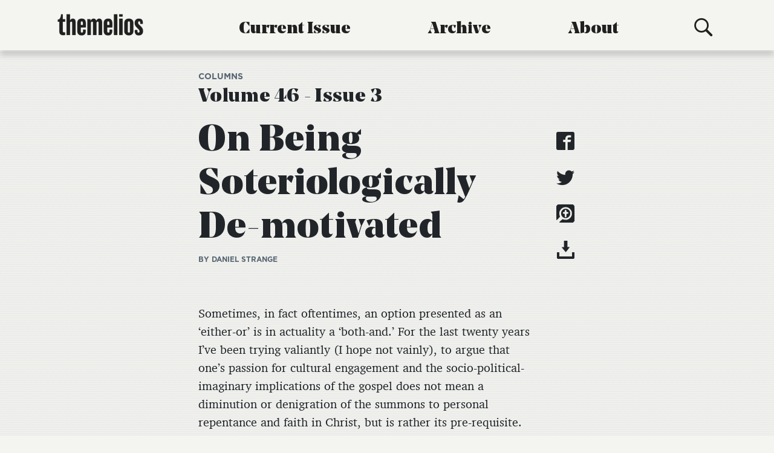

--- FILE ---
content_type: text/html; charset=UTF-8
request_url: https://www.thegospelcoalition.org/themelios/article/on-being-soteriologically-de-motivated/
body_size: 28196
content:

<!DOCTYPE html>
<html lang="en-US">

<head>
	<meta charset="UTF-8">
	<meta name="viewport" content="width=device-width, initial-scale=1, shrink-to-fit=no">
	<link rel="profile" href="https://gmpg.org/xfn/11">
	<meta name='robots' content='index, follow, max-image-preview:large, max-snippet:-1, max-video-preview:-1' />
	<!-- Start VWO Common Smartcode -->
	<script data-cfasync="false" nowprocket type='text/javascript'>
		var _vwo_clicks = 10000;
	</script>
	<!-- End VWO Common Smartcode -->
		<!-- Start VWO Async SmartCode -->
	<link rel="preconnect" href="https://dev.visualwebsiteoptimizer.com" />
	<script data-cfasync="false" nowprocket type='text/javascript' id='vwoCode'>
	/* Fix: wp-rocket (application/ld+json) */
	window._vwo_code || (function () {
	var account_id=912695, // replace 1 with ${accountId} in release string
	version=2.1,
	settings_tolerance=2000,
	library_tolerance=2500,
	use_existing_jquery=false,
	hide_element='body',
	hide_element_style = 'opacity:0 !important;filter:alpha(opacity=0) !important;background:none !important;transition:none !important;',
	/* DO NOT EDIT BELOW THIS LINE */
	f=false,w=window,d=document,v=d.querySelector('#vwoCode'),cK='_vwo_'+account_id+'_settings',cc={};try{var c=JSON.parse(localStorage.getItem('_vwo_'+account_id+'_config'));cc=c&&typeof c==='object'?c:{}}catch(e){}var stT=cc.stT==='session'?w.sessionStorage:w.localStorage;code={use_existing_jquery:function(){return typeof use_existing_jquery!=='undefined'?use_existing_jquery:undefined},library_tolerance:function(){return typeof library_tolerance!=='undefined'?library_tolerance:undefined},settings_tolerance:function(){return cc.sT||settings_tolerance},hide_element_style:function(){return'{'+(cc.hES||hide_element_style)+'}'},hide_element:function(){if(performance.getEntriesByName('first-contentful-paint')[0]){return''}return typeof cc.hE==='string'?cc.hE:hide_element},getVersion:function(){return version},finish:function(e){if(!f){f=true;var t=d.getElementById('_vis_opt_path_hides');if(t)t.parentNode.removeChild(t);if(e)(new Image).src='https://dev.visualwebsiteoptimizer.com/ee.gif?a='+account_id+e}},finished:function(){return f},addScript:function(e){var t=d.createElement('script');t.type='text/javascript';if(e.src){t.src=e.src}else{t.text=e.text}d.getElementsByTagName('head')[0].appendChild(t)},load:function(e,t){var i=this.getSettings(),n=d.createElement('script'),r=this;t=t||{};if(i){n.textContent=i;d.getElementsByTagName('head')[0].appendChild(n);if(!w.VWO||VWO.caE){stT.removeItem(cK);r.load(e)}}else{var o=new XMLHttpRequest;o.open('GET',e,true);o.withCredentials=!t.dSC;o.responseType=t.responseType||'text';o.onload=function(){if(t.onloadCb){return t.onloadCb(o,e)}if(o.status===200||o.status===304){_vwo_code.addScript({text:o.responseText})}else{_vwo_code.finish('&e=loading_failure:'+e)}};o.onerror=function(){if(t.onerrorCb){return t.onerrorCb(e)}_vwo_code.finish('&e=loading_failure:'+e)};o.send()}},getSettings:function(){try{var e=stT.getItem(cK);if(!e){return}e=JSON.parse(e);if(Date.now()>e.e){stT.removeItem(cK);return}return e.s}catch(e){return}},init:function(){if(d.URL.indexOf('__vwo_disable__')>-1)return;var e=this.settings_tolerance();w._vwo_settings_timer=setTimeout(function(){_vwo_code.finish();stT.removeItem(cK)},e);var t;if(this.hide_element()!=='body'){t=d.createElement('style');var i=this.hide_element(),n=i?i+this.hide_element_style():'',r=d.getElementsByTagName('head')[0];t.setAttribute('id','_vis_opt_path_hides');v&&t.setAttribute('nonce',v.nonce);t.setAttribute('type','text/css');if(t.styleSheet)t.styleSheet.cssText=n;else t.appendChild(d.createTextNode(n));r.appendChild(t)}else{t=d.getElementsByTagName('head')[0];var n=d.createElement('div');n.style.cssText='z-index: 2147483647 !important;position: fixed !important;left: 0 !important;top: 0 !important;width: 100% !important;height: 100% !important;background: white !important;';n.setAttribute('id','_vis_opt_path_hides');n.classList.add('_vis_hide_layer');t.parentNode.insertBefore(n,t.nextSibling)}var o='https://dev.visualwebsiteoptimizer.com/j.php?a='+account_id+'&u='+encodeURIComponent(d.URL)+'&vn='+version;if(w.location.search.indexOf('_vwo_xhr')!==-1){this.addScript({src:o})}else{this.load(o+'&x=true')}}};w._vwo_code=code;code.init();})();
	</script>
	<!-- End VWO Async SmartCode -->
	
	<!-- This site is optimized with the Yoast SEO Premium plugin v24.2 (Yoast SEO v24.2) - https://yoast.com/wordpress/plugins/seo/ -->
	<title>On Being Soteriologically De-motivated - The Gospel Coalition</title>
	<link rel="canonical" href="https://www.thegospelcoalition.org/themelios/article/on-being-soteriologically-de-motivated/" />
	<meta property="og:locale" content="en_US" />
	<meta property="og:type" content="article" />
	<meta property="og:title" content="On Being Soteriologically De-motivated" />
	<meta property="og:description" content="Sometimes, in fact oftentimes, an option presented as an ‘either-or’ is in actuality a ‘both-and.’ For the last twenty years I’ve been trying valiantly (I hope not vainly), to argue that one’s passion for cultural engagement and the socio-political-imaginary implications of the gospel does not mean a diminution or denigration of the summons to personal repentance and faith in Christ, but is rather its pre-requisite. Public theology is public apologetics is public evangelism. The reality of the Parousia, of final judgement, and of the eternal destinies of heaven1 and hell means there is always an ‘ultimacy’2 and ‘radicalness’3 to evangelism...." />
	<meta property="og:url" content="https://www.thegospelcoalition.org/themelios/article/on-being-soteriologically-de-motivated/" />
	<meta property="og:site_name" content="The Gospel Coalition" />
	<meta property="article:publisher" content="https://www.facebook.com/thegospelcoalition/" />
	<meta property="article:modified_time" content="2021-12-07T05:38:54+00:00" />
	<meta property="og:image" content="https://media.thegospelcoalition.org/wp-content/uploads/2020/04/21131845/Themelios-Social-Fallback.jpg" />
	<meta property="og:image:width" content="1920" />
	<meta property="og:image:height" content="1080" />
	<meta property="og:image:type" content="image/jpeg" />
	<meta name="twitter:card" content="summary_large_image" />
	<meta name="twitter:image" content="https://media.thegospelcoalition.org/wp-content/uploads/2020/04/21131845/Themelios-Social-Fallback.jpg" />
	<meta name="twitter:site" content="@tgc" />
	<meta name="twitter:label1" content="Est. reading time" />
	<meta name="twitter:data1" content="23 minutes" />
	<script type="application/ld+json" class="yoast-schema-graph">{"@context":"https://schema.org","@graph":[{"@type":"WebPage","@id":"https://www.thegospelcoalition.org/themelios/article/on-being-soteriologically-de-motivated/","url":"https://www.thegospelcoalition.org/themelios/article/on-being-soteriologically-de-motivated/","name":"On Being Soteriologically De-motivated - The Gospel Coalition","isPartOf":{"@id":"https://www.thegospelcoalition.org/#website"},"datePublished":"2021-12-07T04:00:52+00:00","dateModified":"2021-12-07T05:38:54+00:00","breadcrumb":{"@id":"https://www.thegospelcoalition.org/themelios/article/on-being-soteriologically-de-motivated/#breadcrumb"},"inLanguage":"en-US","potentialAction":[{"@type":"ReadAction","target":["https://www.thegospelcoalition.org/themelios/article/on-being-soteriologically-de-motivated/"]}]},{"@type":"BreadcrumbList","@id":"https://www.thegospelcoalition.org/themelios/article/on-being-soteriologically-de-motivated/#breadcrumb","itemListElement":[{"@type":"ListItem","position":1,"name":"Home","item":"https://www.thegospelcoalition.org/"},{"@type":"ListItem","position":2,"name":"Themelios Articles","item":"https://www.thegospelcoalition.org/themelios/article/"},{"@type":"ListItem","position":3,"name":"On Being Soteriologically De-motivated"}]},{"@type":"WebSite","@id":"https://www.thegospelcoalition.org/#website","url":"https://www.thegospelcoalition.org/","name":"The Gospel Coalition","description":"The Gospel Coalition","potentialAction":[{"@type":"SearchAction","target":{"@type":"EntryPoint","urlTemplate":"https://www.thegospelcoalition.org/?s={search_term_string}"},"query-input":{"@type":"PropertyValueSpecification","valueRequired":true,"valueName":"search_term_string"}}],"inLanguage":"en-US"}]}</script>
	<!-- / Yoast SEO Premium plugin. -->


<link rel='dns-prefetch' href='//cdnjs.cloudflare.com' />
<link rel='dns-prefetch' href='//js.hs-scripts.com' />
<link rel='dns-prefetch' href='//www.google.com' />
<link rel='dns-prefetch' href='//js.hsforms.net' />
<link rel='dns-prefetch' href='//maps.googleapis.com' />
<link rel='dns-prefetch' href='//static.esvmedia.org' />
<link rel='dns-prefetch' href='//stackpath.bootstrapcdn.com' />
<link rel='dns-prefetch' href='//use.typekit.net' />
<script type="application/ld+json" id="tgc-article-schema">{"@context":"http:\/\/schema.org","@type":"BlogPosting","mainEntityOfPage":{"@type":"WebPage","@id":"https:\/\/www.thegospelcoalition.org\/themelios\/article\/on-being-soteriologically-de-motivated\/"},"publisher":{"@type":"Organization","name":"The Gospel Coalition","logo":{"@type":"ImageObject","url":"https:\/\/media.thegospelcoalition.org\/wp-content\/uploads\/sites\/2\/2018\/08\/09114547\/tgc_amp_logo.png","height":60,"width":115}},"headline":"On Being Soteriologically De-motivated","description":"Sometimes, in fact oftentimes, an option presented as an ‘either-or’ is in actuality a ‘both-and.’ For the last twenty years I’ve been trying valiantly (I hope not vainly), to argue that one’s passion for cultural engagement and the socio-political-imaginary implications of the gospel does not mean a diminution or denigration of the summons to personal repentance and faith in Christ, but is rather its pre-requisite. Public theology is public apologetics is public evangelism. The reality of the Parousia, of final judgement, and of the eternal destinies of heaven1 and hell means there is always an ‘ultimacy’2 and ‘radicalness’3 to evangelism....","image":["https:\/\/media.thegospelcoalition.org\/wp-content\/uploads\/2020\/01\/15011447\/TGC_2020_Fallback2.jpg"],"datePublished":"2021-12-06T23:00:52-05:00","dateModified":"2021-12-07T00:38:54-05:00","author":[]}</script><script type="text/javascript">
/* <![CDATA[ */
window._wpemojiSettings = {"baseUrl":"https:\/\/s.w.org\/images\/core\/emoji\/15.0.3\/72x72\/","ext":".png","svgUrl":"https:\/\/s.w.org\/images\/core\/emoji\/15.0.3\/svg\/","svgExt":".svg","source":{"concatemoji":"https:\/\/www.thegospelcoalition.org\/wp-includes\/js\/wp-emoji-release.min.js?ver=e63e93847862ba7373084480bdcd65ff"}};
/*! This file is auto-generated */
!function(i,n){var o,s,e;function c(e){try{var t={supportTests:e,timestamp:(new Date).valueOf()};sessionStorage.setItem(o,JSON.stringify(t))}catch(e){}}function p(e,t,n){e.clearRect(0,0,e.canvas.width,e.canvas.height),e.fillText(t,0,0);var t=new Uint32Array(e.getImageData(0,0,e.canvas.width,e.canvas.height).data),r=(e.clearRect(0,0,e.canvas.width,e.canvas.height),e.fillText(n,0,0),new Uint32Array(e.getImageData(0,0,e.canvas.width,e.canvas.height).data));return t.every(function(e,t){return e===r[t]})}function u(e,t,n){switch(t){case"flag":return n(e,"\ud83c\udff3\ufe0f\u200d\u26a7\ufe0f","\ud83c\udff3\ufe0f\u200b\u26a7\ufe0f")?!1:!n(e,"\ud83c\uddfa\ud83c\uddf3","\ud83c\uddfa\u200b\ud83c\uddf3")&&!n(e,"\ud83c\udff4\udb40\udc67\udb40\udc62\udb40\udc65\udb40\udc6e\udb40\udc67\udb40\udc7f","\ud83c\udff4\u200b\udb40\udc67\u200b\udb40\udc62\u200b\udb40\udc65\u200b\udb40\udc6e\u200b\udb40\udc67\u200b\udb40\udc7f");case"emoji":return!n(e,"\ud83d\udc26\u200d\u2b1b","\ud83d\udc26\u200b\u2b1b")}return!1}function f(e,t,n){var r="undefined"!=typeof WorkerGlobalScope&&self instanceof WorkerGlobalScope?new OffscreenCanvas(300,150):i.createElement("canvas"),a=r.getContext("2d",{willReadFrequently:!0}),o=(a.textBaseline="top",a.font="600 32px Arial",{});return e.forEach(function(e){o[e]=t(a,e,n)}),o}function t(e){var t=i.createElement("script");t.src=e,t.defer=!0,i.head.appendChild(t)}"undefined"!=typeof Promise&&(o="wpEmojiSettingsSupports",s=["flag","emoji"],n.supports={everything:!0,everythingExceptFlag:!0},e=new Promise(function(e){i.addEventListener("DOMContentLoaded",e,{once:!0})}),new Promise(function(t){var n=function(){try{var e=JSON.parse(sessionStorage.getItem(o));if("object"==typeof e&&"number"==typeof e.timestamp&&(new Date).valueOf()<e.timestamp+604800&&"object"==typeof e.supportTests)return e.supportTests}catch(e){}return null}();if(!n){if("undefined"!=typeof Worker&&"undefined"!=typeof OffscreenCanvas&&"undefined"!=typeof URL&&URL.createObjectURL&&"undefined"!=typeof Blob)try{var e="postMessage("+f.toString()+"("+[JSON.stringify(s),u.toString(),p.toString()].join(",")+"));",r=new Blob([e],{type:"text/javascript"}),a=new Worker(URL.createObjectURL(r),{name:"wpTestEmojiSupports"});return void(a.onmessage=function(e){c(n=e.data),a.terminate(),t(n)})}catch(e){}c(n=f(s,u,p))}t(n)}).then(function(e){for(var t in e)n.supports[t]=e[t],n.supports.everything=n.supports.everything&&n.supports[t],"flag"!==t&&(n.supports.everythingExceptFlag=n.supports.everythingExceptFlag&&n.supports[t]);n.supports.everythingExceptFlag=n.supports.everythingExceptFlag&&!n.supports.flag,n.DOMReady=!1,n.readyCallback=function(){n.DOMReady=!0}}).then(function(){return e}).then(function(){var e;n.supports.everything||(n.readyCallback(),(e=n.source||{}).concatemoji?t(e.concatemoji):e.wpemoji&&e.twemoji&&(t(e.twemoji),t(e.wpemoji)))}))}((window,document),window._wpemojiSettings);
/* ]]> */
</script>
<link rel='stylesheet' id='plyr-css' href='https://www.thegospelcoalition.org/wp-content/themes/luther/css/common/plyr.css?ver=e63e93847862ba7373084480bdcd65ff' type='text/css' media='all' />
<style id='wp-emoji-styles-inline-css' type='text/css'>

	img.wp-smiley, img.emoji {
		display: inline !important;
		border: none !important;
		box-shadow: none !important;
		height: 1em !important;
		width: 1em !important;
		margin: 0 0.07em !important;
		vertical-align: -0.1em !important;
		background: none !important;
		padding: 0 !important;
	}
</style>
<link rel='stylesheet' id='wp-block-library-css' href='https://www.thegospelcoalition.org/wp-includes/css/dist/block-library/style.min.css?ver=e63e93847862ba7373084480bdcd65ff' type='text/css' media='all' />
<style id='elasticpress-related-posts-style-inline-css' type='text/css'>
.editor-styles-wrapper .wp-block-elasticpress-related-posts ul,.wp-block-elasticpress-related-posts ul{list-style-type:none;padding:0}.editor-styles-wrapper .wp-block-elasticpress-related-posts ul li a>div{display:inline}

</style>
<style id='classic-theme-styles-inline-css' type='text/css'>
/*! This file is auto-generated */
.wp-block-button__link{color:#fff;background-color:#32373c;border-radius:9999px;box-shadow:none;text-decoration:none;padding:calc(.667em + 2px) calc(1.333em + 2px);font-size:1.125em}.wp-block-file__button{background:#32373c;color:#fff;text-decoration:none}
</style>
<style id='global-styles-inline-css' type='text/css'>
:root{--wp--preset--aspect-ratio--square: 1;--wp--preset--aspect-ratio--4-3: 4/3;--wp--preset--aspect-ratio--3-4: 3/4;--wp--preset--aspect-ratio--3-2: 3/2;--wp--preset--aspect-ratio--2-3: 2/3;--wp--preset--aspect-ratio--16-9: 16/9;--wp--preset--aspect-ratio--9-16: 9/16;--wp--preset--color--black: #000000;--wp--preset--color--cyan-bluish-gray: #abb8c3;--wp--preset--color--white: #ffffff;--wp--preset--color--pale-pink: #f78da7;--wp--preset--color--vivid-red: #cf2e2e;--wp--preset--color--luminous-vivid-orange: #ff6900;--wp--preset--color--luminous-vivid-amber: #fcb900;--wp--preset--color--light-green-cyan: #7bdcb5;--wp--preset--color--vivid-green-cyan: #00d084;--wp--preset--color--pale-cyan-blue: #8ed1fc;--wp--preset--color--vivid-cyan-blue: #0693e3;--wp--preset--color--vivid-purple: #9b51e0;--wp--preset--gradient--vivid-cyan-blue-to-vivid-purple: linear-gradient(135deg,rgba(6,147,227,1) 0%,rgb(155,81,224) 100%);--wp--preset--gradient--light-green-cyan-to-vivid-green-cyan: linear-gradient(135deg,rgb(122,220,180) 0%,rgb(0,208,130) 100%);--wp--preset--gradient--luminous-vivid-amber-to-luminous-vivid-orange: linear-gradient(135deg,rgba(252,185,0,1) 0%,rgba(255,105,0,1) 100%);--wp--preset--gradient--luminous-vivid-orange-to-vivid-red: linear-gradient(135deg,rgba(255,105,0,1) 0%,rgb(207,46,46) 100%);--wp--preset--gradient--very-light-gray-to-cyan-bluish-gray: linear-gradient(135deg,rgb(238,238,238) 0%,rgb(169,184,195) 100%);--wp--preset--gradient--cool-to-warm-spectrum: linear-gradient(135deg,rgb(74,234,220) 0%,rgb(151,120,209) 20%,rgb(207,42,186) 40%,rgb(238,44,130) 60%,rgb(251,105,98) 80%,rgb(254,248,76) 100%);--wp--preset--gradient--blush-light-purple: linear-gradient(135deg,rgb(255,206,236) 0%,rgb(152,150,240) 100%);--wp--preset--gradient--blush-bordeaux: linear-gradient(135deg,rgb(254,205,165) 0%,rgb(254,45,45) 50%,rgb(107,0,62) 100%);--wp--preset--gradient--luminous-dusk: linear-gradient(135deg,rgb(255,203,112) 0%,rgb(199,81,192) 50%,rgb(65,88,208) 100%);--wp--preset--gradient--pale-ocean: linear-gradient(135deg,rgb(255,245,203) 0%,rgb(182,227,212) 50%,rgb(51,167,181) 100%);--wp--preset--gradient--electric-grass: linear-gradient(135deg,rgb(202,248,128) 0%,rgb(113,206,126) 100%);--wp--preset--gradient--midnight: linear-gradient(135deg,rgb(2,3,129) 0%,rgb(40,116,252) 100%);--wp--preset--font-size--small: 13px;--wp--preset--font-size--medium: 20px;--wp--preset--font-size--large: 36px;--wp--preset--font-size--x-large: 42px;--wp--preset--spacing--20: 0.44rem;--wp--preset--spacing--30: 0.67rem;--wp--preset--spacing--40: 1rem;--wp--preset--spacing--50: 1.5rem;--wp--preset--spacing--60: 2.25rem;--wp--preset--spacing--70: 3.38rem;--wp--preset--spacing--80: 5.06rem;--wp--preset--shadow--natural: 6px 6px 9px rgba(0, 0, 0, 0.2);--wp--preset--shadow--deep: 12px 12px 50px rgba(0, 0, 0, 0.4);--wp--preset--shadow--sharp: 6px 6px 0px rgba(0, 0, 0, 0.2);--wp--preset--shadow--outlined: 6px 6px 0px -3px rgba(255, 255, 255, 1), 6px 6px rgba(0, 0, 0, 1);--wp--preset--shadow--crisp: 6px 6px 0px rgba(0, 0, 0, 1);}:where(.is-layout-flex){gap: 0.5em;}:where(.is-layout-grid){gap: 0.5em;}body .is-layout-flex{display: flex;}.is-layout-flex{flex-wrap: wrap;align-items: center;}.is-layout-flex > :is(*, div){margin: 0;}body .is-layout-grid{display: grid;}.is-layout-grid > :is(*, div){margin: 0;}:where(.wp-block-columns.is-layout-flex){gap: 2em;}:where(.wp-block-columns.is-layout-grid){gap: 2em;}:where(.wp-block-post-template.is-layout-flex){gap: 1.25em;}:where(.wp-block-post-template.is-layout-grid){gap: 1.25em;}.has-black-color{color: var(--wp--preset--color--black) !important;}.has-cyan-bluish-gray-color{color: var(--wp--preset--color--cyan-bluish-gray) !important;}.has-white-color{color: var(--wp--preset--color--white) !important;}.has-pale-pink-color{color: var(--wp--preset--color--pale-pink) !important;}.has-vivid-red-color{color: var(--wp--preset--color--vivid-red) !important;}.has-luminous-vivid-orange-color{color: var(--wp--preset--color--luminous-vivid-orange) !important;}.has-luminous-vivid-amber-color{color: var(--wp--preset--color--luminous-vivid-amber) !important;}.has-light-green-cyan-color{color: var(--wp--preset--color--light-green-cyan) !important;}.has-vivid-green-cyan-color{color: var(--wp--preset--color--vivid-green-cyan) !important;}.has-pale-cyan-blue-color{color: var(--wp--preset--color--pale-cyan-blue) !important;}.has-vivid-cyan-blue-color{color: var(--wp--preset--color--vivid-cyan-blue) !important;}.has-vivid-purple-color{color: var(--wp--preset--color--vivid-purple) !important;}.has-black-background-color{background-color: var(--wp--preset--color--black) !important;}.has-cyan-bluish-gray-background-color{background-color: var(--wp--preset--color--cyan-bluish-gray) !important;}.has-white-background-color{background-color: var(--wp--preset--color--white) !important;}.has-pale-pink-background-color{background-color: var(--wp--preset--color--pale-pink) !important;}.has-vivid-red-background-color{background-color: var(--wp--preset--color--vivid-red) !important;}.has-luminous-vivid-orange-background-color{background-color: var(--wp--preset--color--luminous-vivid-orange) !important;}.has-luminous-vivid-amber-background-color{background-color: var(--wp--preset--color--luminous-vivid-amber) !important;}.has-light-green-cyan-background-color{background-color: var(--wp--preset--color--light-green-cyan) !important;}.has-vivid-green-cyan-background-color{background-color: var(--wp--preset--color--vivid-green-cyan) !important;}.has-pale-cyan-blue-background-color{background-color: var(--wp--preset--color--pale-cyan-blue) !important;}.has-vivid-cyan-blue-background-color{background-color: var(--wp--preset--color--vivid-cyan-blue) !important;}.has-vivid-purple-background-color{background-color: var(--wp--preset--color--vivid-purple) !important;}.has-black-border-color{border-color: var(--wp--preset--color--black) !important;}.has-cyan-bluish-gray-border-color{border-color: var(--wp--preset--color--cyan-bluish-gray) !important;}.has-white-border-color{border-color: var(--wp--preset--color--white) !important;}.has-pale-pink-border-color{border-color: var(--wp--preset--color--pale-pink) !important;}.has-vivid-red-border-color{border-color: var(--wp--preset--color--vivid-red) !important;}.has-luminous-vivid-orange-border-color{border-color: var(--wp--preset--color--luminous-vivid-orange) !important;}.has-luminous-vivid-amber-border-color{border-color: var(--wp--preset--color--luminous-vivid-amber) !important;}.has-light-green-cyan-border-color{border-color: var(--wp--preset--color--light-green-cyan) !important;}.has-vivid-green-cyan-border-color{border-color: var(--wp--preset--color--vivid-green-cyan) !important;}.has-pale-cyan-blue-border-color{border-color: var(--wp--preset--color--pale-cyan-blue) !important;}.has-vivid-cyan-blue-border-color{border-color: var(--wp--preset--color--vivid-cyan-blue) !important;}.has-vivid-purple-border-color{border-color: var(--wp--preset--color--vivid-purple) !important;}.has-vivid-cyan-blue-to-vivid-purple-gradient-background{background: var(--wp--preset--gradient--vivid-cyan-blue-to-vivid-purple) !important;}.has-light-green-cyan-to-vivid-green-cyan-gradient-background{background: var(--wp--preset--gradient--light-green-cyan-to-vivid-green-cyan) !important;}.has-luminous-vivid-amber-to-luminous-vivid-orange-gradient-background{background: var(--wp--preset--gradient--luminous-vivid-amber-to-luminous-vivid-orange) !important;}.has-luminous-vivid-orange-to-vivid-red-gradient-background{background: var(--wp--preset--gradient--luminous-vivid-orange-to-vivid-red) !important;}.has-very-light-gray-to-cyan-bluish-gray-gradient-background{background: var(--wp--preset--gradient--very-light-gray-to-cyan-bluish-gray) !important;}.has-cool-to-warm-spectrum-gradient-background{background: var(--wp--preset--gradient--cool-to-warm-spectrum) !important;}.has-blush-light-purple-gradient-background{background: var(--wp--preset--gradient--blush-light-purple) !important;}.has-blush-bordeaux-gradient-background{background: var(--wp--preset--gradient--blush-bordeaux) !important;}.has-luminous-dusk-gradient-background{background: var(--wp--preset--gradient--luminous-dusk) !important;}.has-pale-ocean-gradient-background{background: var(--wp--preset--gradient--pale-ocean) !important;}.has-electric-grass-gradient-background{background: var(--wp--preset--gradient--electric-grass) !important;}.has-midnight-gradient-background{background: var(--wp--preset--gradient--midnight) !important;}.has-small-font-size{font-size: var(--wp--preset--font-size--small) !important;}.has-medium-font-size{font-size: var(--wp--preset--font-size--medium) !important;}.has-large-font-size{font-size: var(--wp--preset--font-size--large) !important;}.has-x-large-font-size{font-size: var(--wp--preset--font-size--x-large) !important;}
:where(.wp-block-post-template.is-layout-flex){gap: 1.25em;}:where(.wp-block-post-template.is-layout-grid){gap: 1.25em;}
:where(.wp-block-columns.is-layout-flex){gap: 2em;}:where(.wp-block-columns.is-layout-grid){gap: 2em;}
:root :where(.wp-block-pullquote){font-size: 1.5em;line-height: 1.6;}
</style>
<link rel='stylesheet' id='parent-style-css' href='https://www.thegospelcoalition.org/wp-content/themes/sage/style.css?ver=e63e93847862ba7373084480bdcd65ff' type='text/css' media='all' />
<link rel='stylesheet' id='magnific-popup-styles-css' href='https://www.thegospelcoalition.org/wp-content/themes/luther/js/modules/magnific-popup/magnific-popup.min.css?ver=e63e93847862ba7373084480bdcd65ff' type='text/css' media='all' />
<link rel='stylesheet' id='select2-css' href='https://www.thegospelcoalition.org/wp-content/themes/luther/js/modules/select2/select2.min.css?ver=5.2.4' type='text/css' media='all' />
<link rel='stylesheet' id='swiper-styles-css' href='https://www.thegospelcoalition.org/wp-content/themes/luther/js/modules/swiper/css/swiper.min.css?ver=e63e93847862ba7373084480bdcd65ff' type='text/css' media='all' />
<link rel='stylesheet' id='gotham-charter-font-css' href='https://use.typekit.net/ofy0mbj.css?ver=e63e93847862ba7373084480bdcd65ff' type='text/css' media='all' />
<link rel='stylesheet' id='understrap-styles-css' href='https://www.thegospelcoalition.org/wp-content/themes/luther/themelios/css/theme.min.css?ver=1751316430' type='text/css' media='all' />
<link rel='stylesheet' id='slick-styles-css' href='https://www.thegospelcoalition.org/wp-content/themes/luther/themelios/js/modules/slick/slick.css?ver=1676309186' type='text/css' media='all' />
<link rel='stylesheet' id='slick-theme-styles-css' href='https://www.thegospelcoalition.org/wp-content/themes/luther/themelios/js/modules/slick/slick-theme.css?ver=1676309186' type='text/css' media='all' />
<link rel='stylesheet' id='mfp-styles-css' href='https://www.thegospelcoalition.org/wp-content/themes/luther/themelios/js/modules/magnific-popup/magnific-popup.css?ver=1676309185' type='text/css' media='all' />
<link rel='stylesheet' id='elasticpress-facets-css' href='https://www.thegospelcoalition.org/wp-content/plugins/elasticpress/dist/css/facets-styles.css?ver=7d568203f3965dc85d8a' type='text/css' media='all' />
<script type="text/javascript" src="https://www.thegospelcoalition.org/wp-includes/js/jquery/jquery.min.js?ver=3.7.1" id="jquery-core-js"></script>
<script type="text/javascript" src="https://www.thegospelcoalition.org/wp-includes/js/jquery/jquery-migrate.min.js?ver=3.4.1" id="jquery-migrate-js"></script>
<script type="text/javascript" src="https://www.google.com/recaptcha/api.js?render=6LdvjuIUAAAAAEJrlUeMsNppRpsCOwCAeUy2xWvb&amp;ver=e63e93847862ba7373084480bdcd65ff" id="recaptcha-v3-js"></script>
<script type="text/javascript" src="https://js.hsforms.net/forms/embed/v2.js?ver=e63e93847862ba7373084480bdcd65ff" id="hubspot-forms-js"></script>
<script type="text/javascript" src="https://www.thegospelcoalition.org/wp-content/themes/luther/js/modules/acf-google-map.js?ver=1" id="acf-google-maps-js"></script>
<script type="text/javascript" src="https://maps.googleapis.com/maps/api/js?key=AIzaSyD8NMt2wXQCST6Iz-9pA2eJhPwP6tvIttQ&amp;ver=1" id="google-map-api-js"></script>
<script type="text/javascript" src="https://static.esvmedia.org/crossref/crossref.min.js?ver=1" id="bible-reftagger-cross-js"></script>
<script type="text/javascript" src="https://cdnjs.cloudflare.com/ajax/libs/popper.js/1.14.7/umd/popper.min.js?ver=e63e93847862ba7373084480bdcd65ff" id="popper-js"></script>
<script type="text/javascript" src="https://stackpath.bootstrapcdn.com/bootstrap/4.3.1/js/bootstrap.min.js?ver=e63e93847862ba7373084480bdcd65ff" id="bootstrap-js"></script>
<script type="text/javascript" src="https://www.thegospelcoalition.org/wp-content/themes/luther/themelios/js/theme.js?ver=1681409313" id="understrap-scripts-js"></script>
<script type="text/javascript" src="https://www.thegospelcoalition.org/wp-content/themes/luther/themelios/js/modules/slick/slick.min.js?ver=1" id="slick-js-js"></script>
<script type="text/javascript" src="https://www.thegospelcoalition.org/wp-content/themes/luther/themelios/js/modules/fitvids/jquery.fitvids.js?ver=1" id="fitvids-js-js"></script>
<script type="text/javascript" src="https://www.thegospelcoalition.org/wp-content/themes/luther/themelios/js/modules/magnific-popup/jquery.magnific-popup.min.js?ver=1" id="mfp-js-js"></script>
<script type="text/javascript" src="https://www.thegospelcoalition.org/wp-content/themes/luther/themelios/js/modules/greensock/minified/TweenMax.min.js?ver=e63e93847862ba7373084480bdcd65ff" id="gsap-js"></script>
<script type="text/javascript" src="https://www.thegospelcoalition.org/wp-content/themes/luther/themelios/js/modules/greensock/minified/utils/Draggable.min.js?ver=e63e93847862ba7373084480bdcd65ff" id="gsap-draggable-js"></script>
<script type="text/javascript" src="https://www.thegospelcoalition.org/wp-content/themes/luther/themelios/js/modules/greensock/minified/plugins/ThrowPropsPlugin.min.js?ver=e63e93847862ba7373084480bdcd65ff" id="gsap-throwprops-js"></script>
<script type="text/javascript" src="https://www.thegospelcoalition.org/wp-content/themes/luther/themelios/js/modules/greensock/minified/TimelineMax.min.js?ver=e63e93847862ba7373084480bdcd65ff" id="gsap-timeline-js"></script>
<script type="text/javascript" src="https://www.thegospelcoalition.org/wp-content/themes/luther/themelios/js/modules/scrollmagic/minified/ScrollMagic.min.js?ver=e63e93847862ba7373084480bdcd65ff" id="scroll-magic-js"></script>
<script type="text/javascript" src="https://www.thegospelcoalition.org/wp-content/themes/luther/themelios/js/modules/scrollmagic/minified/plugins/animation.gsap.min.js?ver=e63e93847862ba7373084480bdcd65ff" id="scroll-magic-debug-js"></script>
<script type="text/javascript" src="https://www.thegospelcoalition.org/wp-content/themes/luther/themelios/js/modules/scrollmagic/minified/plugins/animation.gsap.min.js?ver=e63e93847862ba7373084480bdcd65ff" id="scroll-magic-animation-js"></script>
<script type="text/javascript" src="https://www.thegospelcoalition.org/wp-content/themes/luther/themelios/js/modules/scrollmagic/minified/plugins/debug.addIndicators.min.js?ver=e63e93847862ba7373084480bdcd65ff" id="scroll-magic-velocity-js"></script>
			<!-- DO NOT COPY THIS SNIPPET! Start of Page Analytics Tracking for HubSpot WordPress plugin v11.1.34-->
			<script class="hsq-set-content-id" data-content-id="blog-post">
				var _hsq = _hsq || [];
				_hsq.push(["setContentType", "blog-post"]);
			</script>
			<!-- DO NOT COPY THIS SNIPPET! End of Page Analytics Tracking for HubSpot WordPress plugin -->
					<script>
			document.documentElement.className = document.documentElement.className.replace('no-js', 'js');
		</script>
				<style>
			.no-js img.lazyload {
				display: none;
			}

			figure.wp-block-image img.lazyloading {
				min-width: 150px;
			}

						.lazyload, .lazyloading {
				opacity: 0;
			}

			.lazyloaded {
				opacity: 1;
				transition: opacity 400ms;
				transition-delay: 0ms;
			}

					</style>
		<meta name="mobile-web-app-capable" content="yes">
<meta name="apple-mobile-web-app-capable" content="yes">
<meta name="apple-mobile-web-app-title" content="The Gospel Coalition - The Gospel Coalition">

<!-- Favicons -->
<link rel='icon' href='/icon.svg' type='image/svg+xml' />
<link rel='icon' href='/favicon.ico' sizes='any' />
<link rel='apple-touch-icon' href='/apple-touch-icon.png' />
<link rel='manifest' href='/manifest.webmanifest' />

<style type="text/css">.recentcomments a{display:inline !important;padding:0 !important;margin:0 !important;}</style>		<style>
			.algolia-search-highlight {
				background-color: #fffbcc;
				border-radius: 2px;
				font-style: normal;
			}
		</style>
		

	<!-- Google Tag Manager -->
	<script>
		(function(w, d, s, l, i) {
			w[l] = w[l] || [];
			w[l].push({
				'gtm.start': new Date().getTime(),
				event: 'gtm.js'
			});
			var f = d.getElementsByTagName(s)[0],
				j = d.createElement(s),
				dl = l != 'dataLayer' ? '&l=' + l : '';
			j.async = true;
			j.src =
				'https://www.googletagmanager.com/gtm.js?id=' + i + dl;
			f.parentNode.insertBefore(j, f);
		})(window, document, 'script', 'dataLayer', 'GTM-TS5MV7W');
	</script>
	<!-- End Google Tag Manager -->

</head>


<body class="themelios-article-template-default single single-themelios-article postid-434596 wp-embed-responsive on-being-soteriologically-de-motivated">

	<!-- Google Tag Manager (noscript) -->
	<noscript><iframe src="https://www.googletagmanager.com/ns.html?id=GTM-TS5MV7W" height="0" width="0" style="display:none;visibility:hidden"></iframe></noscript>
	<!-- End Google Tag Manager (noscript) -->

	

	<!--The WordPress Menu goes here-->



	<div id="wrapper">
		<header id="header" class="header-light">
			<div class="container">
				<div class="logo d-none d-md-block">
					<a href="/themelios">
						<img class="logo-dark" src="/wp-content/themes/luther/themelios/images/logo01.png" alt="themelios" loading="lazy">
						<img class="logo-light" src="/wp-content/themes/luther/themelios/images/logo03.png" alt="themelios" loading="lazy">
					</a>
				</div>
				<nav class="main-nav">
					<a href="#" class="nav-opener"><span></span></a>
					<div class="nav-drop">
						<div class="search-block">
							<div class="d-none d-md-block">
								<button type="button" class="search-button" data-toggle="modal" data-target="#exampleModalLong"><i class="icon-search"></i></button>
								<div class="modal fade" id="exampleModalLong" tabindex="-1" role="dialog" aria-hidden="true">
									<div class="modal-dialog" role="document">
										<div class="modal-content">
											<div class="modal-inner">
												<button type="button" class="close-button icon-close" data-dismiss="modal"></button>
												<form class="form-search" action="/themelios/search">
													<fieldset>
														<h1>Search</h1>
														<div class="search-holder">
															<input type="search" name="search" placeholder="What can we find for you?" aria-label="search">
															<div class="button-holder">
																<input type="submit" value="submit">
															</div>
														</div>
													</fieldset>
												</form>
											</div>
										</div>
									</div>
								</div>
							</div>
							<div class="d-block d-md-none">
								<form class="form-search" action="/themelios/search">
									<fieldset>
										<div class="search-holder">
											<input type="search" name="search" placeholder="What can we help you find?" aria-label="search">
											<div class="button-holder">
												<input type="submit" value="submit">
											</div>
										</div>
									</fieldset>
								</form>
							</div>
						</div>
						<!--<ul class="nav-menu" id="nav">
							<li class="active">
								<a href="#">Current Issue</a>
							</li>
							<li>
								<a href="#">Archive</a>
							</li>
							<li>
								<a href="#">About</a>
							</li>
						</ul>-->

						<div class="menu-themelios-menu-container"><ul id="nav" class="nav-menu"><li itemscope="itemscope" itemtype="https://www.schema.org/SiteNavigationElement" id="menu-item-247034" class="menu-item menu-item-type-post_type menu-item-object-page menu-item-247034 nav-item"><a title="Current Issue" href="https://www.thegospelcoalition.org/themelios/" class="nav-link" itemprop="url">Current Issue</a></li>
<li itemscope="itemscope" itemtype="https://www.schema.org/SiteNavigationElement" id="menu-item-247040" class="menu-item menu-item-type-post_type menu-item-object-page menu-item-247040 nav-item"><a title="Archive" href="https://www.thegospelcoalition.org/themelios/issues/" class="nav-link" itemprop="url">Archive</a></li>
<li itemscope="itemscope" itemtype="https://www.schema.org/SiteNavigationElement" id="menu-item-247035" class="menu-item menu-item-type-post_type menu-item-object-page menu-item-247035 nav-item"><a title="About" href="https://www.thegospelcoalition.org/themelios/about/" class="nav-link" itemprop="url">About</a></li>
</ul></div>
						<ul class="social-list list-unstyled d-flex d-md-none">
							<li><a href="#" class="icon-twitter"></a></li>
							<li><a href="#" class="icon-facebook2"></a></li>
						</ul>
					</div>
				</nav>
			</div>
		</header>

    
    <main id="main" >
        <div class="section pt-md-5">
            <div class="container container-1230max">
                <div class="row justify-content-center">
                    
                    <div class="col-md-11 col-lg-7">
                        <span class="overhead overhead-lg text-secondary mb-1">COLUMNS</span><h2 class="mb-4"><strong>Volume 46 - Issue 3</strong></h2>                        <div class="image-holder indentation-mobile mb-5 d-none invisible">
                            <img class="w-100" src="" alt="image description" />
                        </div>
                        <div class="deck-block">
                            <div class="heading">
                                <h1>
                                    <strong>
                                        On Being Soteriologically De-motivated                                    </strong>
                                </h1>
                                <span class="subtitle ">
                                    By Daniel Strange                                </span>
                                                                                            </div>
                                <ul class="social-list list-unstyled">
        <li>

            <a href="https://www.facebook.com/dialog/share?app_id=976499795701715&amp;display=popup&amp;href=https://www.thegospelcoalition.org/themelios/article/on-being-soteriologically-de-motivated/&amp;redirect_uri=https://www.thegospelcoalition.org" class="icon-facebook2" target="_blank"></a>
        </li>
        <li>
            <a href="javascript:void(0);" onclick="window.open('http://twitter.com/share?text=On+Being+Soteriologically+De-motivated&url=https://www.thegospelcoalition.org/themelios/article/on-being-soteriologically-de-motivated/', 'Share on Twitter', 'width=600,height=500,scrollbars=yes,titlebar=no,toolbar=no,location=no,status=no,menubar=no,scrollbars=no');" class="icon-twitter"></a>
        </li>
                    <li>
                <a href="https://partner.logosbible.com/click.track?CID=432198&AFID=562367&nonencodedurl=https://www.logos.com/buy/337102/THEMELIOS" target="_blank" class="icon-drawing"></a>
            </li>
                            <li>
                <a href="https://media.thegospelcoalition.org/wp-content/uploads/2022/04/19193327/Themelios-46-3-rev1.pdf" target="_blank" class="icon-download"></a>
            </li>
            </ul>

    
                            <div class="border-top border-bottom pt-4 pb-4 mb-4" style="display:none; visibility:hidden;">
                                <h4>Abstract</h4>
                                <p class="mb-0">
                                                                    </p>
                            </div>
                            <p>Sometimes, in fact oftentimes, an option presented as an ‘either-or’ is in actuality a ‘both-and.’ For the last twenty years I’ve been trying valiantly (I hope not vainly), to argue that one’s passion for cultural engagement and the socio-political-imaginary implications of the gospel does not mean a diminution or denigration of the summons to personal repentance and faith in Christ, but is rather its pre-requisite. Public theology is public apologetics is public evangelism. The reality of the Parousia, of final judgement, and of the eternal destinies of heaven<a class="sup" href="#_ftn1" name="_ftnref1">1</a> and hell means there is always an ‘ultimacy’<a class="sup" href="#_ftn2" name="_ftnref2">2</a> and ‘radicalness’<a class="sup" href="#_ftn3" name="_ftnref3">3</a> to evangelism. Of course working out the precise dynamics between these two foci, together with the consequent practical implications for ministry, has been a long-standing and thorny talking point. One of my favourite rehearsals of this discussion and shown annually to seminary students in my public theology class is an early 2008 TGC round-table between Don Carson, Tim Keller and John Piper on the theme of ‘Ministries of Mercy’.<a class="sup" href="#_ftn4" name="_ftnref4">4</a> In that round-table discussion, Piper references a Bethlehem Baptist Church adage and one that has formed the basis of an essay question regarding its suitability for a church’s theological vision: ‘At Bethlehem we care about all suffering, <em>especially</em> eternal suffering.’<a class="sup" href="#_ftn5" name="_ftnref5">5</a> In our various cultural contexts, just how does one practically cultivate and institutionalise an ‘especially’?<a class="sup" href="#_ftn6" name="_ftnref6">6</a></p>
<p>Two recent pieces in matters ‘last things’ have caught my attention and require a response: Terry Muck’s short piece ‘Who is saved? A friendlier answer to a modern question?’,<a class="sup" href="#_ftn7" name="_ftnref7">7</a> and James Beilby’s large monograph, <em>Postmortem Opportunity: A Biblical and Theological Assessment of Salvation after Death</em>.<a class="sup" href="#_ftn8" name="_ftnref8">8</a> In their own ways, and however well-intentioned, in my opinion both are fundamentally flawed and cut the nerve of missionary evangelistic urgency, the former by wanting to reframe the soteriological <em>question</em>, the latter by offering a heterodox <em>answer.</em> Moreover, both are illuminating in that they raise methodological concerns in their doctrine of Scripture on which their respective theses rest. As a result, and as I’ll conclude, I’m de-motivated to follow either.</p>
<h2>1. A De-motivating Question</h2>
<p>Terry Muck’s article questions the traditional question which we have all asked: ‘Who is Saved?’ He admits to having himself wrestled both with the question and the labelling of his own position. Believing ‘that soteriological judgements are God’s alone’<a class="sup" href="#_ftn9" name="_ftnref9">9</a> he moved from the label ‘soteriological agnosticism’ to the term ‘soteriological limitism’.<a class="sup" href="#_ftn10" name="_ftnref10">10</a> However, more recently he has concluded that his answer to the question was unsatisfactory, indeed <em>all</em> answers were unsatisfactory: ‘it dawned on me that I didn’t need a friendlier answer, I needed a friendlier question.’<a class="sup" href="#_ftn11" name="_ftnref11">11</a> He now regards ‘Who is Saved?’ itself to be too modern and ‘conflict-producing instead of shalom-enhancing’.<a class="sup" href="#_ftn12" name="_ftnref12">12</a> It is the wrong question. ‘One of the problems the question <em>Who is Saved?</em> is designed to answer is this: “We don’t know who is saved and we would like to know” Is that really a problem we want to solve? Is that a problem we should be trying to solve? Is that the problem that God wants us to be working on? Perhaps not.’<a class="sup" href="#_ftn13" name="_ftnref13">13</a> Muck argues that not only do we have more frequent contact with the religious Other than ever before, but that these contacts are or should be <em>friendly</em> relationships stating that friendship is friendship be it with a Christian or non-Christian. Given this fact he states, ‘I believe the new question, the one that should replace the ‘<em>Who is saved?</em> question, should be: <em>How do interreligious friendships contribute to God’s kingdom?</em> To such a question, every interreligious friendship is a contributing answer, a piece of the puzzle depicting the mosaic of Christian life and living.’<a class="sup" href="#_ftn14" name="_ftnref14">14</a> His conclusion is that while ‘<em>Who is Saved?’</em> creates an atmosphere of distance and suspicion which makes God-honouring relationships impossible, in the new question ‘we go at least half way in accepting what this child of God has to say about his or her relationship to whatever transcendent person or principle they have learned to embrace.’<a class="sup" href="#_ftn15" name="_ftnref15">15</a></p>
<p>Muck has been one of the most influential evangelical scholars of religion in the past forty years, and his co-edited <em>Handbook of Religion: A Christian Engagement with Traditions, Teachings and Practices</em><a class="sup" href="#_ftn16" name="_ftnref16">16</a> is my current first choice of textbooks in terms of the study of other religious traditions. In the introduction to that volume, Muck’s calling out as spurious ‘neutral’ religious studies in favour of a ‘partisan objectivity’ is most welcome.<a class="sup" href="#_ftn17" name="_ftnref17">17</a> However, in this most recent essay I think he goes awry. While he may be correct that the question <em>‘Who is saved?’</em> can belie a simplistic cookie-cutter theology of religions, and an unloving boorish confrontational missiological approach, the theological tenets underlying both his ‘new’ question and his old ‘soteriological limitism’ need to be questioned. First, while Muck affirms hospitality, friendship and love for the religious Other, which one could undergird with attendant biblical doctrines such as the imago Dei and common grace, there is no reflection of other equally prominent biblical doctrines and themes: the doctrine of the antithesis between the seed of the women and the seed of the serpent described by God in terms of enmity (Gen 3:15); the call from Genesis to Revelation of the need to turn from idols; the fact that we are by nature ‘children of wrath’ and only can be called ‘children of God’ when adopted and united to Christ alone by grace alone through faith alone; and the elenctic missionary zeal, out of love and in love, to reveal to unbelievers humanity’s sinful plight and the only way of rescue.<a class="sup" href="#_ftn18" name="_ftnref18">18</a> Muck’s opening contention that ‘we should shape the way we relate to persons of other religious traditions acknowledging the possibility that we may be sitting next to him or her in heaven for all eternity’<a class="sup" href="#_ftn19" name="_ftnref19">19</a> seems to cut against the grain of evangelical orthodoxy and a biblical worldview which was birthed within a world of religious plurality.</p>
<p>Second, Muck’s ‘new’ question appears to have been motivated, in part at least, by his contention that the Bible is not clear enough on the question ‘<em>Who is Saved?’</em> He writes,</p>
<blockquote><p>It may be we find that ourselves today in between <em>Who is Saved?</em> as a modern question and whatever form the question might take in a postmodern era. We are sufficiently suspicious of it as a question to acknowledge that the biblical texts seem to supply data in support of a range of answers? That is, one can make a biblical case for answers ranging from the naturalist ‘no’ to the universalists’ shouted ‘yes’ using biblical texts alone.<a class="sup" href="#_ftn20" name="_ftnref20">20</a></p></blockquote>
<p>Such ambiguity prompts his change of question, but is the Bible so confused or opaque to the question ‘Who is saved?’ Yes, we cannot ‘play God’ in terms of knowing with certainly the eternal destiny of particular individuals. However, the biblical revelation is coherent enough and clear enough in giving us a canonically limited polyphonous (and not discordant) picture in which the criteria for the eternal destiny of men and women is a central plotline.</p>
<p>Third, and related, is a methodological concern regarding Muck’s doctrine of Scripture which sets up his call for the change of question. For him <em>‘Who is saved?’</em> is asked by theologians, ‘looking back at what the biblical writers wrote about the subject and systematizing those comments into what they hope is a consistent and coherent position.’<a class="sup" href="#_ftn21" name="_ftnref21">21</a> However, for Muck this theological point of view is incomplete and needs supplementation by a different method that he calls ‘the biblical writers’ point of view’<a class="sup" href="#_ftn22" name="_ftnref22">22</a> which ‘consists of experiences we have of God’s world and the people in that world. When the biblical writers wrote they were rarely interpreting and systematizing text already written.’<a class="sup" href="#_ftn23" name="_ftnref23">23</a> Consequently therefore,</p>
<blockquote><p>The theologians then, are interpreters of the primary material—their writings are secondary. My suggestion is that when it comes to our relationships with people of other religious traditions, our point of view should primarily be primary. We should not be trying to fit the results of those friendships into a theological structure (at least not immediately); we should consider them fresh data out of which the ongoing narrative of the Kingdom of God continues to be told….</p></blockquote>
<blockquote><p>What if instead of predetermining the inadequacy of relational experiences, at least as truth claims, we accepted each and every one of them as a piece of data, incomplete and partial by itself but as an indispensable incident in the life of the Kingdom of God on earth.<a class="sup" href="#_ftn24" name="_ftnref24">24</a></p></blockquote>
<p>Once again, while I appreciate Muck’s emphasis on the importance of human relationships which experientially and phenomenologically are often nuanced and complex, there seems to be a stress on the human authorship of Scripture to the detriment of divine authorship which prompts me to ask what <em>sola Scriptura</em> might mean for Muck? He claims, ‘I am not for a minute suggesting we replace our theologies with a collection of <em>ad hoc</em> experiences’,<a class="sup" href="#_ftn25" name="_ftnref25">25</a> but what is the authority of the ‘fresh data’ of inter-religious relationships in relation to the closed canon of biblical revelation?<a class="sup" href="#_ftn26" name="_ftnref26">26</a> Surely even what we experience as ‘friendships’ are cannot to be interpreted as brute facts but must be discerned and interpreted by the theological anthropology revealed in Scripture. Such an anthropology is admittedly richly complex, yet is nevertheless clear and coherent, providing the foundation for missions and evangelism which must confront idolatry as well as connect with the <em>imago Dei</em>. In reality though, one wonders whether Muck is really calling for a more a-theological method, or whether he has a more inclusivist theological framework through which he seeks to interpret the religious Other. Either way, as a result of these misgivings, I am de-motivated in wanting to follow Muck and change the question. For myself, ‘<em>Who is saved?’</em> remains a relevant and contemporary (not modern) question for Christian believers in the twenty-first century.</p>
<h2>2. A De-motivating Answer</h2>
<p>Another theologian who is firmly attached to the traditional theological question ‘Who is Saved?’ is James Beilby, professor of systematic and philosophical theology at Bethel University in St Paul, Minnesota. Beilby notes that apologetically and pastorally, the question of the destiny of the unevangelised is a perennial defeater belief for those outside and inside the Christian community. In his study, <em>Postmortem Opportunity: A Biblical and Theological Assessment of Salvation After Death</em>, Beilby offers a defence of a version of theory of Postmortem opportunity which he defines thus:</p>
<blockquote><p>The defender of Postmortem Opportunity assumes that explicit, conscious, and intentional faith in Jesus Christ is necessary for salvation, but they also make a claim that many have discounted as impossible, theologically liberal, or otherwise problematic: that death is not the end of salvific opportunity and that some might receive their first and only opportunity to hear the gospel and respond to God’s salvific offer after death.<a class="sup" href="#_ftn27" name="_ftnref27">27</a></p></blockquote>
<p>On coming to the end of nearly three hundred and fifty pages of argument, there are a number of reasons to commend Beilby for his ambition, thoroughness and irenic spirit in his defence of a postmortem opportunity. First, and as he himself recognises, even in these late modern times, attempting anything inter-disciplinary and by ‘inter’ I only mean within ‘theological and biblical studies’, can still raise an eyebrow or worse a smirk from a culture of compartmentalized ‘specialists’. Beilby’s study which integrates exegesis, doctrine and history, is a good model that should be imitated. Second, I appreciated Beilby’s intra-systematic sense and sensibilities which, as will become apparent, are crucial in this area of study together with some interesting questions pertaining to evangelical prolegomena and method which could be applied more broadly than the doctrine of the unevangelised. Beilby’s study is an interesting microcosm. Third, in an area of doctrine where there can be confusion caused by conflation, Beilby is able to describe and delineate what he is and isn’t arguing for and what he believes to be legitimate and illegitimate bases for his defence. In particular Beilby affirms the ontological necessity of Jesus Christ for salvation, that explicit faith in Christ is necessary for salvation (<em>fides ex auditu),</em> and the reality of heaven and hell. Conversely, and crucially, he <em>not</em> arguing for a soteriological ‘second chance’, nor is he advocating universalism, recognising there is ultimately a soteriological finality and irrevocability in terms of the eternal destinies of hell and heaven. Unusually, but (in my opinion) advisedly, Beilby’s argument is actually strengthened in not putting all his exegetical eggs in the 1 Peter 3:19–20; 4:6 basket. As I have written elsewhere in my own dialogue with the Roman Catholic scholar Gavin D’Costa, who advocates his own version of postmortem evangelism, I do not think these infamously opaque passages in 1 Peter (Millard Erickson somehow, and for some reason, calculates 180 different exegetical options!) can be made to do the ‘heavy lifting’ in support of this thesis. Just by way of interest I myself am most persuaded by Karen Jobes’s expert navigation of the passage in terms of drawing on the Enoch-Noah tradition to encourage derided and maligned Christians of ‘the sweeping scope of the efficacy of Christ’s victory in his resurrection and ascension.’<a class="sup" href="#_ftn28" name="_ftnref28">28</a></p>
<p>However, having commended Beilby in all these areas, in terms of the substance of his argument, I remain thoroughly <em>unpersuaded</em> believing a postmortem opportunity to be unnecessarily convoluted and speculative ‘going beyond what is written’, while recognising the<em> necessary</em> nature of this unnecessariness given his commitment to an Arminian synergistic soteriological framework including his presuppositions of a universal salvific will and, crucial to my mind, universal accessibility. This will come as no surprise to Beilby given he himself rightly notes on a number of occasions that ‘the motivational core of Postmortem Opportunity is eviscerated by monergism’.<a class="sup" href="#_ftn29" name="_ftnref29">29</a> As a committed and thoroughgoing Calvinistic monergist, rather than using the extreme language of disembowelment which might imply a refusal to engage with him at all (!), I will be a little more ‘British’ by unpacking why I am ‘de-motivated’ to follow Beilby exegetically, theologically and historically, recognising for evangelicals the inextricable relationships between these categories.</p>
<p>First, Beilby attempts to ‘de-fang’ a number of scriptural passages that would seem to be objections to a postmortem opportunity, before looking at the scriptural evidence for it. He concedes that the Scriptural evidence for a Postmortem opportunity is not decisive but argues that a postmortem opportunity can be <em>based</em> on Scripture even it does not directly and explicitly teach it.<a class="sup" href="#_ftn30" name="_ftnref30">30</a> For him ‘based on Scripture’ means there must be a lack of biblical contradiction plus reasonable inference. However, I wonder whether this falls foul of self-reference incoherence and in terms of evangelicalism is an exercise in methodological alchemy in that he is constructing an argument from biblical silence which cannot be measured against his own criteria of what makes a biblical case. With no direct scriptural evidence, how does one know that his argument lacks contradiction? Beilby will say that there is enough to create reasonable inference, but I would like to challenge both this inference and his claim there are no scriptural objections.</p>
<p>Rather than straightforward re-rehearsal of specific individual ‘proof texts’, I would invite us to think about the texture, tone and timbre of Scripture in terms of an ecosystem: ‘an environment in which many factors interact in a subtle web of effects rather than a series of single, linear consequences.’<a class="sup" href="#_ftn31" name="_ftnref31">31</a> Positing a postmortem encounter disrupts this ecosystem. I would like to focus on a number of areas.</p>
<p>First, when it comes to the unevangelised, Beilby is not satisfied with agnosticism, quoting Clark Pinnock’s chiding of Lesslie Newbigin: ‘What kind of theologian refuses to speak about the possibility of salvation of the majority of the human race?’ (166 n. 86). However, even after Beilby’s breakdown of what something ‘based on’ Scripture means, I am still left with a version of Pinnock’s question. Given the innumerable references of direct, explicit and in places detailed biblical teaching concerning eschatology and in particular the final judgement, it seems odd that a revealing God and a perspicuous Scripture would be silent on a means to salvation for the majority of the human race (if we agree with Beilby’s unevangelised and pseudo-unevangelised categories).</p>
<p>Second, put simply, there is a straightforward and stubborn ‘separationism’ in Scripture that casts a long shadow over the entire plotline and that cannot just be scratched out with ordinary evangelical interpretative tools. Although I have written about this elsewhere in my critique of evangelical universalism,<a class="sup" href="#_ftn32" name="_ftnref32">32</a> I think some of it applies here re-iterating that Beilby is not a universalist. This separationism has at least two overlapping aspects. The first is a fundamental separation of humanity into two types, antithetically related and described in a series of stark contrasts from Genesis 3 onwards: seed of the women/seed of Satan; good/evil; belief/unbelief; light/darkness; sighted/blind; sheep/goats; in Christ/in Adam. Of course, it needs to be noted that the ultimate cause of the separation will be different according to prior theological commitments.<a class="sup" href="#_ftn33" name="_ftnref33">33</a> However, whatever the ultimate cause, the relationship between these two groups is one described in the strongest of terms, e.g., <em>enmity</em>, <em>hatred</em>, and <em>hostility</em>. In such an inimical context, I think Beilby is out of tune when he advocates a ‘soteriological vagueness’ for unevangelised and pseudo-unevangelised: ‘some people never have the opportunity to hear the gospel but does that mean they are necessarily in opposition to the gospel of Jesus Christ. Not necessarily. I suggest that we cannot speak to the spiritual disposition of those who have not heard the gospel.’<a class="sup" href="#_ftn34" name="_ftnref34">34</a></p>
<p>Rather, I would like to argue that what is direct and explicit biblical evidence is that of the universality depth of human sin by which all humanity ‘know God’, are ‘without excuse’, and all are justly accountable and condemned by law and gospel. To quote Herman Bavinck:</p>
<blockquote><p>The standard in the final judgement will in the first place be the gospel (John 12:48); but that gospel is not opposed to, and cannot even be conceived apart from, the law. The requirement to believe, after all, is itself grounded in the law, and the gospel is the restoration and fulfilment of the law…. In the final judgment, therefore, the norm will be the entire Word of God in both its part: law and gospel.</p></blockquote>
<blockquote><p>But in connection with this, Scripture nevertheless clearly states that consideration will be given the measure of revelation that any given person has received. Those who knew the will of the Lord and did not do it will be given ‘a more severe beating’ (Lk. 12:47). It will be more tolerable for Tyre and Sidon in the day of judgement than for Jerusalem and Capernaum. Those who did not hear the gospel are not judged by it but by the law. The Gentiles who did not know the Mosaic law but sinned against the law known to them by nature perish apart from the Mosaic law, whereas Jews are judged above all by this law (Rom. 2:12). Although Scripture views the judgment as extending to all humans without exception…, it nevertheless makes a distinction between the nations that knew the gospel and finally produced anti-Christianity, and the other nations that never heard of Christ and therefore first learn of him at his Parousia.<a class="sup" href="#_ftn35" name="_ftnref35">35</a></p></blockquote>
<p>The second separation is between the states of pre-mortem and postmortem, and the barrier between the two that we call death. From a human perspective in time, these two separate arenas operate under defined and different terms and conditions—the first, which we call human history, revealing a certain fluidity, and the latter, a finality and irrevocability. While my cultural transformationalist soul has sympathy for some of Beilby’s responses to what he calls ‘irrelevance of this life’ objections to a postmortem opportunity,<a class="sup" href="#_ftn36" name="_ftnref36">36</a> I still believe these objections to have biblical force. First, is the overwhelming and intense <em>urgency</em> of the need for repentance and faith now in this life to avoid facing exclusion from what is variously called the “age to come,” the “kingdom” and “eternal life.” Jesus’ teaching and parables all have this urgent flavor, which cumulatively suggest the need for decision now <em>while it is still possible</em>, because there will come a time when it will not be, and the nature of this exclusion will be unimaginably terrible. The parables in Matthew 13 and 25 of the wheat and tares, good fish and bad fish, wise and foolish virgins, and sheep and goats are spoken in the starkest of terms. There is no hint that destinations can be reversed “at the end of the age” (13:40), thus the warning to act now, even if it means radical surgery (18:8). Second, is what can be simply called <em>history</em>. While it is correctly pointed out that Scripture never uses the term “final” with regard to judgment, to suggest that there will opportunities for repentance and faith post-parousia and judgment seems at odds with the contours of history, where the above-named urgency is matched with a divine patience, long-suffering, and tolerance that, while totally gracious, will cease at judgment day. There is universal “nowness” about history, again linked to “urgency.” For Beilby, what is naturally portrayed as historical climax and end is now in actuality a penultimate and “false” end and therefore something of an anticlimax. However, the taste of death is not only that it is universal but also that it is an end of a particular state of affairs. Again, positing a postmortem encounter takes away something of the terror and potency from the ‘sting of death’ which Christ so wonderfully triumphed over and which we see in the dramatic nature of the raising of Lazarus. For myself a postmortem opportunity means that ‘death’ just doesn’t taste right. This takes us to my final point here, which is the issue of <em>agency</em>. The overwhelming stress in Scripture is on the need to hear the gospel from a human messenger in this life.<a class="sup" href="#_ftn37" name="_ftnref37">37</a> To summarise here, for Scripture to be silent on a postmortem opportunity is, to my ears, quite deafening, particularly when we consider the loud themes we do hear concerning universal sinfulness, urgency and history. As Herman Bavinck puts it, in his own refutation of postmortem evangelism: “If it is not in scripture, theology is not free to advocate it.”<a class="sup" href="#_ftn38" name="_ftnref38">38</a></p>
<p>For an evangelical committed to biblical authority, Beilby’s espousal of a postmortem opportunity despite the lack of biblical support might seem strange, but then, as they say, pressure does strange things to people. The pressure to which I’m referring are the theological commitments and presuppositions which stand behind his belief in a postmortem encounter. Beilby’s synergistic Arminianism means his affirmation of conditional election, libertarian freedom, God’s universal will, unlimited atonement and the resistibility of divine grace in a prevenient form. As with Clark Pinnock’s inclusivism, I think Beilby is <em>right</em> that with these commitments there is an intra-systemic consistency which <em>necessarily</em> leads to a commitment to a universal accessibility of salvation. However, as Pinnock argued many years ago, universal accessibility is ‘far from self-evident at least biblically speaking’.<a class="sup" href="#_ftn39" name="_ftnref39">39</a> Under this theological pressure, or perhaps better in this theological pressure-cooker, the steam has to be released somewhere to prevent combustion. For Pinnock this was his pneumatological inclusivism (noting that ‘the scriptural evidence for postmortem encounter is not abundant…. Its scantiness is relativized by the strength of the theological argument for it’).<a class="sup" href="#_ftn40" name="_ftnref40">40</a> For Beilby who wants to add into the mix the <em>fides ex auditu</em> (which, it should be noted, still allows him to posit to a form of implicit faith inclusivism based on what he calls the ‘solidification of faith’),<a class="sup" href="#_ftn41" name="_ftnref41">41</a> I think his affirmation of a postmortem encounter it inevitable yet erroneous. In this regard, for a monergistic Calvinist restrictivist the ‘pressure is off’ meaning there is not the need to let off steam.</p>
<p>So far I have dealt with motivational and de-motivational concerns focusing rightly on evangelicalism’s magisterial authority—Scripture. Before I conclude, though, I would like to briefly note the ministerial authority of history and tradition to which Beilby devotes a chapter. Beilby marshals evidence in support for the postmortem hope (in all sorts of shapes and sizes) within the early church fathers, and he gives a number of reasons why this hope was lost (Augustine’s ‘pernicious influence’<a class="sup" href="#_ftn42" name="_ftnref42">42</a> directly and indirectly looms large), before noting a number of contemporary advocates. That said, Beilby admits the controversial nature of his thesis and one that is ‘contrary to traditional belief.’<a class="sup" href="#_ftn43" name="_ftnref43">43</a> Given the ministerial authority of tradition, to be persuaded of a postmortem opportunity is yet another hurdle for me to jump over and once again I’m de-motivated to do so given that in two thousand years of orthodox Christian teaching, not many have chosen to jump. The burden of proof lies with Beilby. What I do find interesting here is how a postmortem opportunity is an interesting test-case that asks questions concerning doctrinal progress (or regress), questions concerning under what circumstances would something like postmortem evangelism become accepted as part of the tradition and ‘within bounds’, and questions as to whether and on what criteria is postmortem evangelism more (or even less) acceptable than an evangelical inclusivism or universalism whose advocates wish to normalise as a legitimate evangelical option.</p>
<h2>3. Conclusion</h2>
<p>No doctrine is an island. As Beilby himself recognises, in positing a postmortem opportunity for the unevangelised and pseudo-evangelised, we are not dealing with an atomistic or isolated doctrinal point which has no bearing on other doctrinal <em>loci</em>, but a question which is one part of theologically inter-connected, organic and systemic ‘wholes’, hierarchically ordered on various hermeneutical and theological presuppositions. These are ‘basic’ beliefs that are cherished deeply. Given that these hermeneutical presuppositions interpret evidence before us, even the biblical evidence which we believe to be so blindingly ‘obvious’, the danger of incommensurability between differing positions is always near, and the possibility of persuasion frustratingly distant. In such a scenario one needs a strategy to break such a stalemate and of breaking through the seemingly impregnable defences of the rival position. Those familiar with the apologetic method known as presuppositionalism will know that in this scenario of competing, hermetically sealed positions, which can be likened to ‘worldviews’, the ‘truth’ of a position can be demonstrated not by ‘direct’ arguments which point to one’s own worldview, but rather ‘indirect’ arguments which demonstrate the truth of one’s position by pointing to fundamental flaws in the competing worldview. This is sometimes called an argument with a ‘transcendental’ thrust, or alternatively, an argument for the ‘impossibility of the contrary’. Or put it another way. As is well-known, in the Ptolemaic view of the world, as it became increasingly difficult to believe that the sun revolved the earth, more and more complex and confusing ‘epicycles’ had to be added to make the model work. Then Copernicus came along with the resulting revolutionary paradigm shift. I would argue that a postmortem opportunity for the unevangelised and pseudo-evangelised creates a number of epicycles which takes us further from the biblical data and an evangelical hermeneutic. Given the ‘impossibility’ of a postmortem opportunity, I would call for Beilby to question the Arminian presuppositions on which his arguments rest and to consider a Calvinist Copernican revolution.</p>
                            <hr />
                            <p><a href="#_ftnref1" name="_ftn1">[1]</a> Or rather, the new heaven and the new earth.</p>
<p><a href="#_ftnref2" name="_ftn2">[2]</a> Christopher Wright, <em>The Mission of God: Unlocking the Bible’s Grand Narrative</em> (Nottingham: Inter-Varsity Press, 2006), 319.</p>
<p><a href="#_ftnref3" name="_ftn3">[3]</a> Timothy Keller, <em>Ministries of Mercy</em> (Grand Rapids: Zondervan, 1989), 114.</p>
<p><a href="#_ftnref4" name="_ftn4">[4]</a> ‘A Conversation: Tim Keller, John Piper, D. A. Carson (1 of 6)—Ministries of Mercy’, <em>The Gospel Coalition</em>, 12 October 2008, <a href="https://www.youtube.com/watch?v=QzbSlQovq-0">https://www.youtube.com/watch?v=QzbSlQovq-0</a>. Much to our amusement, the aforementioned gentlemen are seated surrounded by what look like garbage liners. As I said, it was early TGC days.</p>
<p><a href="#_ftnref5" name="_ftn5">[5]</a> John Piper, ‘Abortion and the Narrow Way That Leads to Life’, <em>Desiring God</em>, 23 January 2011, <a href="https://www.desiringgod.org/messages/abortion-and-the-narrow-way-that-leads-to-life">https://www.desiringgod.org/messages/abortion-and-the-narrow-way-that-leads-to-life</a>.</p>
<p><a href="#_ftnref6" name="_ftn6">[6]</a> Cf. Galatians 6:10 for a similar question.</p>
<p><a href="#_ftnref7" name="_ftn7">[7]</a> Terry C. Muck, ‘Who Is Saved? A Friendlier Answer to a Modern Question?’, <em>Missiology</em> 47 (2019): 29–36.</p>
<p><a href="#_ftnref8" name="_ftn8">[8]</a> James Beilby, <em>Postmortem Opportunity: A Biblical and Theological Assessment of Salvation after Death</em> (Downers Grove, IL: InterVarsity Press, 2021).</p>
<p><a href="#_ftnref9" name="_ftn9">[9]</a> Muck, ‘Who Is Saved?’, 33.</p>
<p><a href="#_ftnref10" name="_ftn10">[10]</a> Muck, ‘Who Is Saved?’, 33.</p>
<p><a href="#_ftnref11" name="_ftn11">[11]</a> Muck, ‘Who Is Saved?’, 33.</p>
<p><a href="#_ftnref12" name="_ftn12">[12]</a> Muck, ‘Who Is Saved?’, 32.</p>
<p><a href="#_ftnref13" name="_ftn13">[13]</a> Muck, ‘Who Is Saved?’,34.</p>
<p><a href="#_ftnref14" name="_ftn14">[14]</a> Muck, ‘Who Is Saved?’, 34, original emphasis.</p>
<p><a href="#_ftnref15" name="_ftn15">[15]</a> Muck, ‘Who Is Saved?’, 35.</p>
<p><a href="#_ftnref16" name="_ftn16">[16]</a> Terry C. Muck, Harold A. Netland and Gerald R. McDermott, <em>Handbook of Religion: A Christian Engagement with Traditions, Teachings and Practices</em> (Grand Rapids: Baker Academic, 2014), 4.</p>
<p><a href="#_ftnref17" name="_ftn17">[17]</a> Muck, ‘Who Is Saved?’, 4.</p>
<p><a href="#_ftnref18" name="_ftn18">[18]</a> See Daniel Strange, ‘Coming to Our Senses: The Case for a Civil <em>Elenctics</em> and an <em>Elenctic</em> Civility’, <em>Themelios 46</em> (2021): 5–17.</p>
<p><a href="#_ftnref19" name="_ftn19">[19]</a> Muck, ‘Who Is Saved?’, 30.</p>
<p><a href="#_ftnref20" name="_ftn20">[20]</a> Muck, ‘Who Is Saved?’, 32–33.</p>
<p><a href="#_ftnref21" name="_ftn21">[21]</a> Muck, ‘Who Is Saved?’, 30.</p>
<p><a href="#_ftnref22" name="_ftn22">[22]</a> Muck, ‘Who Is Saved?’, 30.</p>
<p><a href="#_ftnref23" name="_ftn23">[23]</a> Muck, ‘Who Is Saved?’, 31.</p>
<p><a href="#_ftnref24" name="_ftn24">[24]</a> Muck, ‘Who Is Saved?’, 31.</p>
<p><a href="#_ftnref25" name="_ftn25">[25]</a> Muck, ‘Who Is Saved?’, 31.</p>
<p><a href="#_ftnref26" name="_ftn26">[26]</a> Muck likens this to a Bayesian statistical method, ‘whereby conclusions are calculated constantly, changing with every new piece of evidence’ (‘Who Is Saved?’, 31).</p>
<p><a href="#_ftnref27" name="_ftn27">[27]</a> Beilby, <em>Postmortem Opportunity</em>, ix.</p>
<p><a href="#_ftnref28" name="_ftn28">[28]</a> Karen Jobes, <em>1 Peter</em>, BECNT (Grand Rapids, Baker Academic, 2005), 258.</p>
<p><a href="#_ftnref29" name="_ftn29">[29]</a> Beilby, <em>Postmortem Opportunity</em>, 204.</p>
<p><a href="#_ftnref30" name="_ftn30">[30]</a> Beilby, <em>Postmortem Opportunity</em>, 160–66.</p>
<p><a href="#_ftnref31" name="_ftn31">[31]</a> David Smith, <em>On Christian Teaching</em> (Grand Rapids: Eerdmans, 2019), 32.</p>
<p><a href="#_ftnref32" name="_ftn32">[32]</a> See Daniel Strange, ‘Does the Love of God Require Universalism?’, in <em>The Love of God</em>, ed. Chris Morgan, Theology in Community (Wheaton, IL: Crossway, 2016), 143–60. See also my earlier essay: ‘A Calvinist Response to Thomas Talbott’s Universalism’, in <em>Universal Salvation: The Current Debate</em>, ed. Robin Parry and Chris Partridge (Grand Rapids: Eerdmans, 2004), 145–68.</p>
<p><a href="#_ftnref33" name="_ftn33">[33]</a> In a more Reformed framework, election and reprobation are based on God’s foreordination; in a more Arminian framework, they are based on divine foreknowledge of free libertarian decisions.</p>
<p><a href="#_ftnref34" name="_ftn34">[34]</a> Beilby, <em>Postmortem Opportunity</em>, 117. Twice (pp. 99 and 117) Beilby cites the following Lewis quotation: ‘The world does not consist of 100 per cent Christian and 100 per cent non-Christian. There are people (a great many of them) who are slowly ceasing to be Christians but still call themselves by that name: some are clergymen. There are other people that are slowly becoming Christians though they do not call themselves so.’ C. S. Lewis, <em>Mere Christianity</em>, reprint ed. (New York: Macmillan, 1978), 176.</p>
<p><a href="#_ftnref35" name="_ftn35">[35]</a> Herman Bavinck, <em>Reformed Dogmatics</em>, ed. John Bolt, trans. John Vriend (Grand Rapids: Baker Academic, 2008), 4:701.</p>
<p><a href="#_ftnref36" name="_ftn36">[36]</a> Beilby,<em> Postmortem Opportunity</em>, 217.</p>
<p><a href="#_ftnref37" name="_ftn37">[37]</a> For a detailed defence of this, see Daniel Strange, <em>The Possibility of Salvation among the Unevangelized</em> (Carlisle, UK: Paternoster, 2000).</p>
<p><a href="#_ftnref38" name="_ftn38">[38]</a> Bavinck, <em>Reformed Dogmatics</em>, 4:631.</p>
<p><a href="#_ftnref39" name="_ftn39">[39]</a> Clark Pinnock, <em>A Wideness in God’s Mercy</em> (Grand Rapids: Zondervan, 1992), 157.</p>
<p><a href="#_ftnref40" name="_ftn40">[40]</a> Pinnock, <em>A Wideness in God’s Mercy</em>, 169.</p>
<p><a href="#_ftnref41" name="_ftn41">[41]</a> Beilby,<em> Postmortem Opportunity</em>, 269.</p>
<p><a href="#_ftnref42" name="_ftn42">[42]</a> Beilby,<em> Postmortem Opportunity</em>, 202.</p>
<p><a href="#_ftnref43" name="_ftn43">[43]</a> Beilby,<em> Postmortem Opportunity</em>, 96.</p>
                            <div class="info-box bg-light shadow">
                                                                                                        <div class="text-holder">
                                        <h2>
                                            <strong>
                                                Daniel Strange                                            </strong>
                                        </h2>
                                        <p class="mb-0">
                                            <p>Daniel Strange is director of <em>Crosslands Forum</em>, a centre for cultural engagement and missional innovation, and contributing editor of <em>Themelios</em>. He is a fellow of The Keller Center for Cultural Apologetics.</p>
                                        </p>
                                    </div>
                                                            </div>
                        </div>
                    </div>
                </div>
            </div>
        </div>
        <div class="section pt-md-4">
            <div class="container">
                <div class="row justify-content-center">
                    <div class="col-md-11 col-lg-8">
                        <h1 class="border-bottom pb-2 mb-5">
                            <strong>
                                Other Articles in this Issue
                            </strong>
                        </h1>
                        <div class="block-holder">
                            <div  class='text-block border-bottom mb-5'>
											<div class='heading-holder'>
												<h2><a href='https://www.thegospelcoalition.org/themelios/article/ben-siras-canon-conscious-interpretive-strategies/'>Ben Sira’s Canon Conscious Interpretive Strategies: His Narrative History and Realization of the Jewish Scriptures</a></h2>
												<span class='subtitle'><a href='https://www.thegospelcoalition.org/themelios/author/peter-beckman/'> by Peter Beckman</a></span>
											</div>
											<p>
                                                This paper will outline the canon-conscious worldview of Ben Sira, highlight the major contents of his authoritative corpus of Jewish Writings, and describe his hermeneutical strategies...
											</p>
										</div><div  class='text-block border-bottom mb-5'>
											<div class='heading-holder'>
												<h2><a href='https://www.thegospelcoalition.org/themelios/article/old-testament-hope-psalm-2/'>Old Testament Hope: Psalm 2, the Psalter, and the Anointed One</a></h2>
												<span class='subtitle'><a href='https://www.thegospelcoalition.org/themelios/author/s-d-ellison/'> by S. D. Ellison</a></span>
											</div>
											<p>
                                                Scholarly discussions concerning the nature of OT hope are arguably most passionate and divisive when the figure of the anointed one (often designated the messiah) is in view...
											</p>
										</div><div  class='text-block '>
											<div class='heading-holder'>
												<h2><a href='https://www.thegospelcoalition.org/themelios/article/raised-up-from-the-dust/'>Raised up from the Dust: An Exploration of Hannah’s Reversal Motif in the Book of Esther as Evidence of Divine Sovereignty</a></h2>
												<span class='subtitle'><a href='https://www.thegospelcoalition.org/themelios/author/justin-jackson/'> by Justin Jackson</a></span>
											</div>
											<p>
                                                The book of Esther presents a challenge for many modern interpreters, since the book does not mention the name of God or his direct action...
											</p>
										</div><div  class='text-block border-bottom mb-5'>
											<div class='heading-holder'>
												<h2><a href='https://www.thegospelcoalition.org/themelios/article/leviticus-in-light-of-christ/'>Leviticus in Light of Christ</a></h2>
												<span class='subtitle'><a href='https://www.thegospelcoalition.org/themelios/author/roland-elliott/'> by Roland Elliott</a></span>
											</div>
											<p>
                                                Christians have long wrestled with how to read the Law in light of the work of Christ...
											</p>
										</div><div  class='text-block border-bottom mb-5'>
											<div class='heading-holder'>
												<h2><a href='https://www.thegospelcoalition.org/themelios/article/navigating-empathy/'>Navigating Empathy</a></h2>
												<span class='subtitle'><a href='https://www.thegospelcoalition.org/themelios/author/jonathan-worthington/'> by Jonathan Worthington</a></span>
											</div>
											<p>
                                                What exactly is empathy? There is confusion. Most empathy scholars laud it as putting yourself in someone’s mental and emotional shoes for a time, usually to help them...
											</p>
										</div>
                        </div>
                        <div class="text-center">
                            <a class="btn btn-lg btn-dark d-none d-md-inline-block" href="/themelios/article">VIEW ALL</a>
                            <a class="btn btn-lg btn-primary d-inline-block d-md-none" href="/themelios/article">VIEW ALL</a>
                        </div>
                    </div>
                </div>
            </div>
        </div>
        <!--<div class="section pt-md-4">
        <div class="container">
            <div class="row justify-content-center">
                <div class="col-md-11 col-lg-8">
                    <h1 class="border-bottom pb-2 mb-5">
                        <strong>
                            Other Columns in this Issue
                        </strong>
                    </h1>
                    <div class="block-holder">
        //$article_counter = 1;

        //foreach ($related_columns->posts as $a) {

        //    $article_count = count($related_columns->posts);
        //    $is_last = $article_counter == $article_count;
        //    include(locate_template("themelios/loop-templates/content-single-article.php"));
        //    $article_counter++;
        //} 

                    </div>
                    <div class="text-center">
                        <a class="btn btn-lg btn-dark d-none d-md-inline-block" href="/article">VIEW ALL</a>
                        <a class="btn btn-lg btn-primary d-inline-block d-md-none" href="/article">VIEW ALL</a>
                    </div>
                </div>
            </div>
        </div>
    </div>-->
        <div class="section pt-md-7 pb-8">
            <div class="container">
                <div class="row justify-content-center">
                    <div class="col-md-11 col-lg-8">
                        <h1 class="border-bottom pb-2 mb-5">
                            <strong>Other Reviews in this Issue</strong>
                        </h1>
                        <div class="block-holder">
                            
							<div class='box-review border-bottom pb-1 mb-2 pb-sm-5 mb-sm-5'>
								<div class='row'>
									<div class='col-sm-3 col-lg-2'>
										<span class='overhead d-block d-sm-none'>Mission and Culture</span>
										<div class='image-holder text-center text-sm-left'>
                                            <a href='https://www.thegospelcoalition.org/themelios/review/the-end-of-memory-remembering-rightly-in-a-violent-world/'>
											    <img class='d-inline-block d-sm-none' src='https://images-na.ssl-images-amazon.com/images/P/0802878679' alt='image description' />
											    <img class='d-none d-sm-inline-block' src='https://images-na.ssl-images-amazon.com/images/P/0802878679' alt='image description' />
                                            </a>
										</div>
									</div>
									<div class='col-sm-9 col-lg-10'>
										<div class='heading-holder'>
											<h2><a href='https://www.thegospelcoalition.org/themelios/review/the-end-of-memory-remembering-rightly-in-a-violent-world/'>The End of Memory: Remembering Rightly in a Violent World</a></h2>
											<span class='subtitle'>Reviewed by <a href='https://www.thegospelcoalition.org/themelios/author/joshua-kira/'>Joshua Kira</a></span>
										</div>
										<div class='d-none d-md-block mb-3'>
											<strong class='category badge badge-primary text-uppercase d-none d-md-inline-block'><a href='/themelios/review?c=mission-and-culture&i=46-3'>Mission and Culture</a></strong>
										</div>
									</div>
								</div>
							</div>
							<div class='box-review border-bottom pb-1 mb-2 pb-sm-5 mb-sm-5'>
								<div class='row'>
									<div class='col-sm-3 col-lg-2'>
										<span class='overhead d-block d-sm-none'>Mission and Culture</span>
										<div class='image-holder text-center text-sm-left'>
                                            <a href='https://www.thegospelcoalition.org/themelios/review/teaching-and-learning-across-cultures-a-guide-to-theory-and-practice/'>
											    <img class='d-inline-block d-sm-none' src='https://images-na.ssl-images-amazon.com/images/P/1540963101' alt='image description' />
											    <img class='d-none d-sm-inline-block' src='https://images-na.ssl-images-amazon.com/images/P/1540963101' alt='image description' />
                                            </a>
										</div>
									</div>
									<div class='col-sm-9 col-lg-10'>
										<div class='heading-holder'>
											<h2><a href='https://www.thegospelcoalition.org/themelios/review/teaching-and-learning-across-cultures-a-guide-to-theory-and-practice/'>Teaching and Learning Across Cultures: A Guide to Theory and Practice</a></h2>
											<span class='subtitle'>Reviewed by <a href='https://www.thegospelcoalition.org/themelios/author/duane-h-elmer/'>Duane H. Elmer</a></span>
										</div>
										<div class='d-none d-md-block mb-3'>
											<strong class='category badge badge-primary text-uppercase d-none d-md-inline-block'><a href='/themelios/review?c=mission-and-culture&i=46-3'>Mission and Culture</a></strong>
										</div>
									</div>
								</div>
							</div>
							<div class='box-review border-bottom pb-1 mb-2 pb-sm-5 mb-sm-5'>
								<div class='row'>
									<div class='col-sm-3 col-lg-2'>
										<span class='overhead d-block d-sm-none'>Mission and Culture</span>
										<div class='image-holder text-center text-sm-left'>
                                            <a href='https://www.thegospelcoalition.org/themelios/review/advanced-missiology-how-to-study-missions-in-credible-and-useful-ways/'>
											    <img class='d-inline-block d-sm-none' src='https://images-na.ssl-images-amazon.com/images/P/1725272229' alt='image description' />
											    <img class='d-none d-sm-inline-block' src='https://images-na.ssl-images-amazon.com/images/P/1725272229' alt='image description' />
                                            </a>
										</div>
									</div>
									<div class='col-sm-9 col-lg-10'>
										<div class='heading-holder'>
											<h2><a href='https://www.thegospelcoalition.org/themelios/review/advanced-missiology-how-to-study-missions-in-credible-and-useful-ways/'>Advanced Missiology: How to Study Missions in Credible and Useful Ways</a></h2>
											<span class='subtitle'>Reviewed by <a href='https://www.thegospelcoalition.org/themelios/author/c-tim-chang/'>C. Tim Chang</a></span>
										</div>
										<div class='d-none d-md-block mb-3'>
											<strong class='category badge badge-primary text-uppercase d-none d-md-inline-block'><a href='/themelios/review?c=mission-and-culture&i=46-3'>Mission and Culture</a></strong>
										</div>
									</div>
								</div>
							</div>
							<div class='box-review border-bottom pb-1 mb-2 pb-sm-5 mb-sm-5'>
								<div class='row'>
									<div class='col-sm-3 col-lg-2'>
										<span class='overhead d-block d-sm-none'>Mission and Culture</span>
										<div class='image-holder text-center text-sm-left'>
                                            <a href='https://www.thegospelcoalition.org/themelios/review/swift-and-beautiful-the-amazing-stories-of-faithful-missionaries/'>
											    <img class='d-inline-block d-sm-none' src='https://images-na.ssl-images-amazon.com/images/P/1848719388' alt='image description' />
											    <img class='d-none d-sm-inline-block' src='https://images-na.ssl-images-amazon.com/images/P/1848719388' alt='image description' />
                                            </a>
										</div>
									</div>
									<div class='col-sm-9 col-lg-10'>
										<div class='heading-holder'>
											<h2><a href='https://www.thegospelcoalition.org/themelios/review/swift-and-beautiful-the-amazing-stories-of-faithful-missionaries/'>Swift and Beautiful: The Amazing Stories of Faithful Missionaries</a></h2>
											<span class='subtitle'>Reviewed by <a href='https://www.thegospelcoalition.org/themelios/author/joe-m-allen-iii/'>Joe M. Allen III</a></span>
										</div>
										<div class='d-none d-md-block mb-3'>
											<strong class='category badge badge-primary text-uppercase d-none d-md-inline-block'><a href='/themelios/review?c=mission-and-culture&i=46-3'>Mission and Culture</a></strong>
										</div>
									</div>
								</div>
							</div>
							<div class='box-review border-bottom pb-1 mb-2 pb-sm-5 mb-sm-5'>
								<div class='row'>
									<div class='col-sm-3 col-lg-2'>
										<span class='overhead d-block d-sm-none'>Mission and Culture</span>
										<div class='image-holder text-center text-sm-left'>
                                            <a href='https://www.thegospelcoalition.org/themelios/review/the-making-of-biblical-womanhood-how-the-subjugation-of-women-became-gospel-truth/'>
											    <img class='d-inline-block d-sm-none' src='https://images-na.ssl-images-amazon.com/images/P/1587434709' alt='image description' />
											    <img class='d-none d-sm-inline-block' src='https://images-na.ssl-images-amazon.com/images/P/1587434709' alt='image description' />
                                            </a>
										</div>
									</div>
									<div class='col-sm-9 col-lg-10'>
										<div class='heading-holder'>
											<h2><a href='https://www.thegospelcoalition.org/themelios/review/the-making-of-biblical-womanhood-how-the-subjugation-of-women-became-gospel-truth/'>The Making of Biblical Womanhood: How the Subjugation of Women Became Gospel Truth</a></h2>
											<span class='subtitle'>Reviewed by <a href='https://www.thegospelcoalition.org/themelios/author/ryan-l-faber/'>Ryan L. Faber</a></span>
										</div>
										<div class='d-none d-md-block mb-3'>
											<strong class='category badge badge-primary text-uppercase d-none d-md-inline-block'><a href='/themelios/review?c=mission-and-culture&i=46-3'>Mission and Culture</a></strong>
										</div>
									</div>
								</div>
							</div>
                        </div>
                        <div class="text-center">
                            <a class="btn btn-lg btn-dark d-none d-md-inline-block" href="/themelios/review">VIEW ALL</a>
                            <a class="btn btn-lg btn-primary d-inline-block d-md-none" href="/themelios/review">VIEW ALL</a>
                        </div>
                    </div>
                </div>
            </div>
        </div>
    </main>


    <script type="text/javascript">
        jQuery(function($) {

            var $root = $('html, body');

            $('a[href^="#"]').click(function() {
                $root.animate({
                    scrollTop: $($('a[href^="#' + this.name + '"')).offset().top - 84
                }, 500);

                return false;
            });

        });
    </script>







<footer id="footer">
			<div class="container">
				<div class="footer-inner">
					<div class="row">
						<div class="col-lg-5 pt-lg-4 order-lg-2 d-flex flex-column justify-content-between">
						 							<p>&nbsp;</p>
							<!-- <form class="form-subscribe js-cm-form" method="post" name="cm-embedded-subscribe-form" novalidate="novalidate"><input name="action" type="hidden" value="themelios_subscribe_footer"><br>
								<input name="token" type="hidden" value=""><br>
								<input name="cmlistid" type="hidden" value="7f9fef44a83c73346068461b2d34c7af"><p></p>
								<fieldset style="position: relative;">
									<h1><strong>Email Updates</strong></h1>
									<div class="input-group mb-3">
										<label for="email">Email Address</label><br>
										<input id="" class="form-control email" name="email" type="email" value="" placeholder="email@address.com" aria-label="Recipient's username" aria-describedby="button-addon2" aria-required="true" aria-invalid="true"><p></p>
										<div class="input-group-append"><button id="button-addon2" class="btn btn-primary" type="submit">Subscribe</button></div>
									</div>
									<div  class="mce-responses clear" style="position: absolute; top: 100%;">
										<div  class="mce-error-response response" style="display: none;">Email is required.</div>
										<div  class="mce-success-response response" style="display: none;">Thank you for subscribing.</div>
									</div>
								</fieldset>
							</form> -->
							<h1><strong>Email Updates</strong></h1>							
							<script>
							hbspt.forms.create({
								region: "na1",
								portalId: "40099644",
								formId: "57fc8d8c-a35a-485f-a754-e1143247a997"
							});
							</script>							
							<div class="flex-column align-items-end d-none d-lg-flex">
								<ul class="social-list list-unstyled">
									<li><a href="https://twitter.com/Themelios_TGC" target="_blank" class="icon-twitter"></a></li>
									<li><a href="https://www.facebook.com/ThemeliosTGC"  target="_blank" class="icon-facebook2"></a></li>
								</ul>
								<span class="copy">Copyright	&copy; 2026  </span>
							</div>
						</div>
						<div class="col-lg-7 order-lg-1">
							<div class="logo-footer mb-3">
								<a href="javascript:void(0);">
									<img src="https://media.thegospelcoalition.org/wp-content/uploads/2020/03/26152642/logo02.png" alt="themelios" loading="lazy">
								</a>
							</div>
							<div class="text-footer col-md-11 col-lg-8">
								<p class="mb-6 mb-lg-0">Themelios is a peer-reviewed international evangelical theological journal that expounds on the historic Christian faith. Its primary audience is theological students, pastors and scholars. It was formerly a print journal operated by RTSF/UCCF in the UK, and it became a digital journal operated by The Gospel Coalition in 2008.</p>
								<div class="flex-column align-items-end d-flex d-lg-none">
									<ul class="social-list list-unstyled">
										<li><a href="https://twitter.com/Themelios_TGC" class="icon-twitter"></a></li>
										<li><a href="https://www.facebook.com/ThemeliosTGC" class="icon-facebook2"></a></li>
									</ul>
									<span class="copy">
                                    Copyright	&copy; 2026   </span>
								</div>
							</div>
						</div>
					</div>
				</div>
			</div>
		</footer>
	</div>




<script type="text/javascript">var algolia = {"debug":false,"application_id":"PN20DCH053","search_api_key":"ba1801cb76d1cc2f5f4683a719bfe1c2","powered_by_enabled":true,"query":"","autocomplete":{"sources":[],"input_selector":"input[name='s']:not(.no-autocomplete):not(#adminbar-search)"},"indices":{"searchable_posts":{"name":"wp_prod_searchable_posts","id":"searchable_posts","enabled":true,"replicas":[]}}};</script><link rel='stylesheet' id='essay-custom-print-style-css' href='https://www.thegospelcoalition.org/wp-content/themes/luther/css/templates/printPDF.css?ver=20130821' type='text/css' media='print' />
<script type="text/javascript" src="https://www.thegospelcoalition.org/wp-content/themes/luther/js/theme.min.js?ver=1.0.0.1676309180" id="luther_theme-scripts-js"></script>
<script type="text/javascript" src="https://cdnjs.cloudflare.com/polyfill/v2/polyfill.min.js?version=4.8.0&amp;features=Array.prototype.includes%2CCustomEvent%2CObject.entries%2CObject.values%2CURL%2Ces6&amp;ver=1" id="plyr-poly-js"></script>
<script type="text/javascript" src="https://www.thegospelcoalition.org/wp-content/themes/luther/js/modules/plyr.min.js?ver=1" id="plyr-js"></script>
<script type="text/javascript" id="leadin-script-loader-js-js-extra">
/* <![CDATA[ */
var leadin_wordpress = {"userRole":"visitor","pageType":"post","leadinPluginVersion":"11.1.34"};
/* ]]> */
</script>
<script type="text/javascript" src="https://js.hs-scripts.com/40099644.js?integration=WordPress&amp;ver=11.1.34" id="leadin-script-loader-js-js"></script>
<script type="text/javascript" src="https://www.thegospelcoalition.org/wp-content/themes/luther/js/modules/cross-reference-tool.js?ver=1" id="bible-reftagger-cross-styles-js"></script>
<script type="text/javascript" id="ajax-load-more-js-extra">
/* <![CDATA[ */
var ajaxloadmore = {"url":"\/wp-content\/themes\/sage\/tgc-ajax.php","prev_post_id":"434604"};
/* ]]> */
</script>
<script type="text/javascript" src="https://www.thegospelcoalition.org/wp-content/themes/sage/assets/scripts/ajax-load-more.js?ver=1725459344" id="ajax-load-more-js"></script>

<script>
  (function(i,s,o,g,r,a,m){i['GoogleAnalyticsObject']=r;i[r]=i[r]||function(){(i[r].q=i[r].q||[]).push(arguments)},i[r].l=1*new Date();a=s.createElement(o),
  m=s.getElementsByTagName(o)[0];a.async=1;a.src=g;m.parentNode.insertBefore(a,m)
  })(window,document,'script','//www.google-analytics.com/analytics.js','ga');

  ga('create', 'UA-345444-66', 'auto');
  ga('send', 'pageview');

</script>

<script>(function(){function c(){var b=a.contentDocument||a.contentWindow.document;if(b){var d=b.createElement('script');d.innerHTML="window.__CF$cv$params={r:'9c494f962bd4612b',t:'MTc2OTUyODAzMQ=='};var a=document.createElement('script');a.src='/cdn-cgi/challenge-platform/scripts/jsd/main.js';document.getElementsByTagName('head')[0].appendChild(a);";b.getElementsByTagName('head')[0].appendChild(d)}}if(document.body){var a=document.createElement('iframe');a.height=1;a.width=1;a.style.position='absolute';a.style.top=0;a.style.left=0;a.style.border='none';a.style.visibility='hidden';document.body.appendChild(a);if('loading'!==document.readyState)c();else if(window.addEventListener)document.addEventListener('DOMContentLoaded',c);else{var e=document.onreadystatechange||function(){};document.onreadystatechange=function(b){e(b);'loading'!==document.readyState&&(document.onreadystatechange=e,c())}}}})();</script></body>

</html>

--- FILE ---
content_type: text/html; charset=utf-8
request_url: https://www.google.com/recaptcha/api2/anchor?ar=1&k=6LdvjuIUAAAAAEJrlUeMsNppRpsCOwCAeUy2xWvb&co=aHR0cHM6Ly93d3cudGhlZ29zcGVsY29hbGl0aW9uLm9yZzo0NDM.&hl=en&v=N67nZn4AqZkNcbeMu4prBgzg&size=invisible&anchor-ms=20000&execute-ms=30000&cb=x4j8opr6863u
body_size: 48614
content:
<!DOCTYPE HTML><html dir="ltr" lang="en"><head><meta http-equiv="Content-Type" content="text/html; charset=UTF-8">
<meta http-equiv="X-UA-Compatible" content="IE=edge">
<title>reCAPTCHA</title>
<style type="text/css">
/* cyrillic-ext */
@font-face {
  font-family: 'Roboto';
  font-style: normal;
  font-weight: 400;
  font-stretch: 100%;
  src: url(//fonts.gstatic.com/s/roboto/v48/KFO7CnqEu92Fr1ME7kSn66aGLdTylUAMa3GUBHMdazTgWw.woff2) format('woff2');
  unicode-range: U+0460-052F, U+1C80-1C8A, U+20B4, U+2DE0-2DFF, U+A640-A69F, U+FE2E-FE2F;
}
/* cyrillic */
@font-face {
  font-family: 'Roboto';
  font-style: normal;
  font-weight: 400;
  font-stretch: 100%;
  src: url(//fonts.gstatic.com/s/roboto/v48/KFO7CnqEu92Fr1ME7kSn66aGLdTylUAMa3iUBHMdazTgWw.woff2) format('woff2');
  unicode-range: U+0301, U+0400-045F, U+0490-0491, U+04B0-04B1, U+2116;
}
/* greek-ext */
@font-face {
  font-family: 'Roboto';
  font-style: normal;
  font-weight: 400;
  font-stretch: 100%;
  src: url(//fonts.gstatic.com/s/roboto/v48/KFO7CnqEu92Fr1ME7kSn66aGLdTylUAMa3CUBHMdazTgWw.woff2) format('woff2');
  unicode-range: U+1F00-1FFF;
}
/* greek */
@font-face {
  font-family: 'Roboto';
  font-style: normal;
  font-weight: 400;
  font-stretch: 100%;
  src: url(//fonts.gstatic.com/s/roboto/v48/KFO7CnqEu92Fr1ME7kSn66aGLdTylUAMa3-UBHMdazTgWw.woff2) format('woff2');
  unicode-range: U+0370-0377, U+037A-037F, U+0384-038A, U+038C, U+038E-03A1, U+03A3-03FF;
}
/* math */
@font-face {
  font-family: 'Roboto';
  font-style: normal;
  font-weight: 400;
  font-stretch: 100%;
  src: url(//fonts.gstatic.com/s/roboto/v48/KFO7CnqEu92Fr1ME7kSn66aGLdTylUAMawCUBHMdazTgWw.woff2) format('woff2');
  unicode-range: U+0302-0303, U+0305, U+0307-0308, U+0310, U+0312, U+0315, U+031A, U+0326-0327, U+032C, U+032F-0330, U+0332-0333, U+0338, U+033A, U+0346, U+034D, U+0391-03A1, U+03A3-03A9, U+03B1-03C9, U+03D1, U+03D5-03D6, U+03F0-03F1, U+03F4-03F5, U+2016-2017, U+2034-2038, U+203C, U+2040, U+2043, U+2047, U+2050, U+2057, U+205F, U+2070-2071, U+2074-208E, U+2090-209C, U+20D0-20DC, U+20E1, U+20E5-20EF, U+2100-2112, U+2114-2115, U+2117-2121, U+2123-214F, U+2190, U+2192, U+2194-21AE, U+21B0-21E5, U+21F1-21F2, U+21F4-2211, U+2213-2214, U+2216-22FF, U+2308-230B, U+2310, U+2319, U+231C-2321, U+2336-237A, U+237C, U+2395, U+239B-23B7, U+23D0, U+23DC-23E1, U+2474-2475, U+25AF, U+25B3, U+25B7, U+25BD, U+25C1, U+25CA, U+25CC, U+25FB, U+266D-266F, U+27C0-27FF, U+2900-2AFF, U+2B0E-2B11, U+2B30-2B4C, U+2BFE, U+3030, U+FF5B, U+FF5D, U+1D400-1D7FF, U+1EE00-1EEFF;
}
/* symbols */
@font-face {
  font-family: 'Roboto';
  font-style: normal;
  font-weight: 400;
  font-stretch: 100%;
  src: url(//fonts.gstatic.com/s/roboto/v48/KFO7CnqEu92Fr1ME7kSn66aGLdTylUAMaxKUBHMdazTgWw.woff2) format('woff2');
  unicode-range: U+0001-000C, U+000E-001F, U+007F-009F, U+20DD-20E0, U+20E2-20E4, U+2150-218F, U+2190, U+2192, U+2194-2199, U+21AF, U+21E6-21F0, U+21F3, U+2218-2219, U+2299, U+22C4-22C6, U+2300-243F, U+2440-244A, U+2460-24FF, U+25A0-27BF, U+2800-28FF, U+2921-2922, U+2981, U+29BF, U+29EB, U+2B00-2BFF, U+4DC0-4DFF, U+FFF9-FFFB, U+10140-1018E, U+10190-1019C, U+101A0, U+101D0-101FD, U+102E0-102FB, U+10E60-10E7E, U+1D2C0-1D2D3, U+1D2E0-1D37F, U+1F000-1F0FF, U+1F100-1F1AD, U+1F1E6-1F1FF, U+1F30D-1F30F, U+1F315, U+1F31C, U+1F31E, U+1F320-1F32C, U+1F336, U+1F378, U+1F37D, U+1F382, U+1F393-1F39F, U+1F3A7-1F3A8, U+1F3AC-1F3AF, U+1F3C2, U+1F3C4-1F3C6, U+1F3CA-1F3CE, U+1F3D4-1F3E0, U+1F3ED, U+1F3F1-1F3F3, U+1F3F5-1F3F7, U+1F408, U+1F415, U+1F41F, U+1F426, U+1F43F, U+1F441-1F442, U+1F444, U+1F446-1F449, U+1F44C-1F44E, U+1F453, U+1F46A, U+1F47D, U+1F4A3, U+1F4B0, U+1F4B3, U+1F4B9, U+1F4BB, U+1F4BF, U+1F4C8-1F4CB, U+1F4D6, U+1F4DA, U+1F4DF, U+1F4E3-1F4E6, U+1F4EA-1F4ED, U+1F4F7, U+1F4F9-1F4FB, U+1F4FD-1F4FE, U+1F503, U+1F507-1F50B, U+1F50D, U+1F512-1F513, U+1F53E-1F54A, U+1F54F-1F5FA, U+1F610, U+1F650-1F67F, U+1F687, U+1F68D, U+1F691, U+1F694, U+1F698, U+1F6AD, U+1F6B2, U+1F6B9-1F6BA, U+1F6BC, U+1F6C6-1F6CF, U+1F6D3-1F6D7, U+1F6E0-1F6EA, U+1F6F0-1F6F3, U+1F6F7-1F6FC, U+1F700-1F7FF, U+1F800-1F80B, U+1F810-1F847, U+1F850-1F859, U+1F860-1F887, U+1F890-1F8AD, U+1F8B0-1F8BB, U+1F8C0-1F8C1, U+1F900-1F90B, U+1F93B, U+1F946, U+1F984, U+1F996, U+1F9E9, U+1FA00-1FA6F, U+1FA70-1FA7C, U+1FA80-1FA89, U+1FA8F-1FAC6, U+1FACE-1FADC, U+1FADF-1FAE9, U+1FAF0-1FAF8, U+1FB00-1FBFF;
}
/* vietnamese */
@font-face {
  font-family: 'Roboto';
  font-style: normal;
  font-weight: 400;
  font-stretch: 100%;
  src: url(//fonts.gstatic.com/s/roboto/v48/KFO7CnqEu92Fr1ME7kSn66aGLdTylUAMa3OUBHMdazTgWw.woff2) format('woff2');
  unicode-range: U+0102-0103, U+0110-0111, U+0128-0129, U+0168-0169, U+01A0-01A1, U+01AF-01B0, U+0300-0301, U+0303-0304, U+0308-0309, U+0323, U+0329, U+1EA0-1EF9, U+20AB;
}
/* latin-ext */
@font-face {
  font-family: 'Roboto';
  font-style: normal;
  font-weight: 400;
  font-stretch: 100%;
  src: url(//fonts.gstatic.com/s/roboto/v48/KFO7CnqEu92Fr1ME7kSn66aGLdTylUAMa3KUBHMdazTgWw.woff2) format('woff2');
  unicode-range: U+0100-02BA, U+02BD-02C5, U+02C7-02CC, U+02CE-02D7, U+02DD-02FF, U+0304, U+0308, U+0329, U+1D00-1DBF, U+1E00-1E9F, U+1EF2-1EFF, U+2020, U+20A0-20AB, U+20AD-20C0, U+2113, U+2C60-2C7F, U+A720-A7FF;
}
/* latin */
@font-face {
  font-family: 'Roboto';
  font-style: normal;
  font-weight: 400;
  font-stretch: 100%;
  src: url(//fonts.gstatic.com/s/roboto/v48/KFO7CnqEu92Fr1ME7kSn66aGLdTylUAMa3yUBHMdazQ.woff2) format('woff2');
  unicode-range: U+0000-00FF, U+0131, U+0152-0153, U+02BB-02BC, U+02C6, U+02DA, U+02DC, U+0304, U+0308, U+0329, U+2000-206F, U+20AC, U+2122, U+2191, U+2193, U+2212, U+2215, U+FEFF, U+FFFD;
}
/* cyrillic-ext */
@font-face {
  font-family: 'Roboto';
  font-style: normal;
  font-weight: 500;
  font-stretch: 100%;
  src: url(//fonts.gstatic.com/s/roboto/v48/KFO7CnqEu92Fr1ME7kSn66aGLdTylUAMa3GUBHMdazTgWw.woff2) format('woff2');
  unicode-range: U+0460-052F, U+1C80-1C8A, U+20B4, U+2DE0-2DFF, U+A640-A69F, U+FE2E-FE2F;
}
/* cyrillic */
@font-face {
  font-family: 'Roboto';
  font-style: normal;
  font-weight: 500;
  font-stretch: 100%;
  src: url(//fonts.gstatic.com/s/roboto/v48/KFO7CnqEu92Fr1ME7kSn66aGLdTylUAMa3iUBHMdazTgWw.woff2) format('woff2');
  unicode-range: U+0301, U+0400-045F, U+0490-0491, U+04B0-04B1, U+2116;
}
/* greek-ext */
@font-face {
  font-family: 'Roboto';
  font-style: normal;
  font-weight: 500;
  font-stretch: 100%;
  src: url(//fonts.gstatic.com/s/roboto/v48/KFO7CnqEu92Fr1ME7kSn66aGLdTylUAMa3CUBHMdazTgWw.woff2) format('woff2');
  unicode-range: U+1F00-1FFF;
}
/* greek */
@font-face {
  font-family: 'Roboto';
  font-style: normal;
  font-weight: 500;
  font-stretch: 100%;
  src: url(//fonts.gstatic.com/s/roboto/v48/KFO7CnqEu92Fr1ME7kSn66aGLdTylUAMa3-UBHMdazTgWw.woff2) format('woff2');
  unicode-range: U+0370-0377, U+037A-037F, U+0384-038A, U+038C, U+038E-03A1, U+03A3-03FF;
}
/* math */
@font-face {
  font-family: 'Roboto';
  font-style: normal;
  font-weight: 500;
  font-stretch: 100%;
  src: url(//fonts.gstatic.com/s/roboto/v48/KFO7CnqEu92Fr1ME7kSn66aGLdTylUAMawCUBHMdazTgWw.woff2) format('woff2');
  unicode-range: U+0302-0303, U+0305, U+0307-0308, U+0310, U+0312, U+0315, U+031A, U+0326-0327, U+032C, U+032F-0330, U+0332-0333, U+0338, U+033A, U+0346, U+034D, U+0391-03A1, U+03A3-03A9, U+03B1-03C9, U+03D1, U+03D5-03D6, U+03F0-03F1, U+03F4-03F5, U+2016-2017, U+2034-2038, U+203C, U+2040, U+2043, U+2047, U+2050, U+2057, U+205F, U+2070-2071, U+2074-208E, U+2090-209C, U+20D0-20DC, U+20E1, U+20E5-20EF, U+2100-2112, U+2114-2115, U+2117-2121, U+2123-214F, U+2190, U+2192, U+2194-21AE, U+21B0-21E5, U+21F1-21F2, U+21F4-2211, U+2213-2214, U+2216-22FF, U+2308-230B, U+2310, U+2319, U+231C-2321, U+2336-237A, U+237C, U+2395, U+239B-23B7, U+23D0, U+23DC-23E1, U+2474-2475, U+25AF, U+25B3, U+25B7, U+25BD, U+25C1, U+25CA, U+25CC, U+25FB, U+266D-266F, U+27C0-27FF, U+2900-2AFF, U+2B0E-2B11, U+2B30-2B4C, U+2BFE, U+3030, U+FF5B, U+FF5D, U+1D400-1D7FF, U+1EE00-1EEFF;
}
/* symbols */
@font-face {
  font-family: 'Roboto';
  font-style: normal;
  font-weight: 500;
  font-stretch: 100%;
  src: url(//fonts.gstatic.com/s/roboto/v48/KFO7CnqEu92Fr1ME7kSn66aGLdTylUAMaxKUBHMdazTgWw.woff2) format('woff2');
  unicode-range: U+0001-000C, U+000E-001F, U+007F-009F, U+20DD-20E0, U+20E2-20E4, U+2150-218F, U+2190, U+2192, U+2194-2199, U+21AF, U+21E6-21F0, U+21F3, U+2218-2219, U+2299, U+22C4-22C6, U+2300-243F, U+2440-244A, U+2460-24FF, U+25A0-27BF, U+2800-28FF, U+2921-2922, U+2981, U+29BF, U+29EB, U+2B00-2BFF, U+4DC0-4DFF, U+FFF9-FFFB, U+10140-1018E, U+10190-1019C, U+101A0, U+101D0-101FD, U+102E0-102FB, U+10E60-10E7E, U+1D2C0-1D2D3, U+1D2E0-1D37F, U+1F000-1F0FF, U+1F100-1F1AD, U+1F1E6-1F1FF, U+1F30D-1F30F, U+1F315, U+1F31C, U+1F31E, U+1F320-1F32C, U+1F336, U+1F378, U+1F37D, U+1F382, U+1F393-1F39F, U+1F3A7-1F3A8, U+1F3AC-1F3AF, U+1F3C2, U+1F3C4-1F3C6, U+1F3CA-1F3CE, U+1F3D4-1F3E0, U+1F3ED, U+1F3F1-1F3F3, U+1F3F5-1F3F7, U+1F408, U+1F415, U+1F41F, U+1F426, U+1F43F, U+1F441-1F442, U+1F444, U+1F446-1F449, U+1F44C-1F44E, U+1F453, U+1F46A, U+1F47D, U+1F4A3, U+1F4B0, U+1F4B3, U+1F4B9, U+1F4BB, U+1F4BF, U+1F4C8-1F4CB, U+1F4D6, U+1F4DA, U+1F4DF, U+1F4E3-1F4E6, U+1F4EA-1F4ED, U+1F4F7, U+1F4F9-1F4FB, U+1F4FD-1F4FE, U+1F503, U+1F507-1F50B, U+1F50D, U+1F512-1F513, U+1F53E-1F54A, U+1F54F-1F5FA, U+1F610, U+1F650-1F67F, U+1F687, U+1F68D, U+1F691, U+1F694, U+1F698, U+1F6AD, U+1F6B2, U+1F6B9-1F6BA, U+1F6BC, U+1F6C6-1F6CF, U+1F6D3-1F6D7, U+1F6E0-1F6EA, U+1F6F0-1F6F3, U+1F6F7-1F6FC, U+1F700-1F7FF, U+1F800-1F80B, U+1F810-1F847, U+1F850-1F859, U+1F860-1F887, U+1F890-1F8AD, U+1F8B0-1F8BB, U+1F8C0-1F8C1, U+1F900-1F90B, U+1F93B, U+1F946, U+1F984, U+1F996, U+1F9E9, U+1FA00-1FA6F, U+1FA70-1FA7C, U+1FA80-1FA89, U+1FA8F-1FAC6, U+1FACE-1FADC, U+1FADF-1FAE9, U+1FAF0-1FAF8, U+1FB00-1FBFF;
}
/* vietnamese */
@font-face {
  font-family: 'Roboto';
  font-style: normal;
  font-weight: 500;
  font-stretch: 100%;
  src: url(//fonts.gstatic.com/s/roboto/v48/KFO7CnqEu92Fr1ME7kSn66aGLdTylUAMa3OUBHMdazTgWw.woff2) format('woff2');
  unicode-range: U+0102-0103, U+0110-0111, U+0128-0129, U+0168-0169, U+01A0-01A1, U+01AF-01B0, U+0300-0301, U+0303-0304, U+0308-0309, U+0323, U+0329, U+1EA0-1EF9, U+20AB;
}
/* latin-ext */
@font-face {
  font-family: 'Roboto';
  font-style: normal;
  font-weight: 500;
  font-stretch: 100%;
  src: url(//fonts.gstatic.com/s/roboto/v48/KFO7CnqEu92Fr1ME7kSn66aGLdTylUAMa3KUBHMdazTgWw.woff2) format('woff2');
  unicode-range: U+0100-02BA, U+02BD-02C5, U+02C7-02CC, U+02CE-02D7, U+02DD-02FF, U+0304, U+0308, U+0329, U+1D00-1DBF, U+1E00-1E9F, U+1EF2-1EFF, U+2020, U+20A0-20AB, U+20AD-20C0, U+2113, U+2C60-2C7F, U+A720-A7FF;
}
/* latin */
@font-face {
  font-family: 'Roboto';
  font-style: normal;
  font-weight: 500;
  font-stretch: 100%;
  src: url(//fonts.gstatic.com/s/roboto/v48/KFO7CnqEu92Fr1ME7kSn66aGLdTylUAMa3yUBHMdazQ.woff2) format('woff2');
  unicode-range: U+0000-00FF, U+0131, U+0152-0153, U+02BB-02BC, U+02C6, U+02DA, U+02DC, U+0304, U+0308, U+0329, U+2000-206F, U+20AC, U+2122, U+2191, U+2193, U+2212, U+2215, U+FEFF, U+FFFD;
}
/* cyrillic-ext */
@font-face {
  font-family: 'Roboto';
  font-style: normal;
  font-weight: 900;
  font-stretch: 100%;
  src: url(//fonts.gstatic.com/s/roboto/v48/KFO7CnqEu92Fr1ME7kSn66aGLdTylUAMa3GUBHMdazTgWw.woff2) format('woff2');
  unicode-range: U+0460-052F, U+1C80-1C8A, U+20B4, U+2DE0-2DFF, U+A640-A69F, U+FE2E-FE2F;
}
/* cyrillic */
@font-face {
  font-family: 'Roboto';
  font-style: normal;
  font-weight: 900;
  font-stretch: 100%;
  src: url(//fonts.gstatic.com/s/roboto/v48/KFO7CnqEu92Fr1ME7kSn66aGLdTylUAMa3iUBHMdazTgWw.woff2) format('woff2');
  unicode-range: U+0301, U+0400-045F, U+0490-0491, U+04B0-04B1, U+2116;
}
/* greek-ext */
@font-face {
  font-family: 'Roboto';
  font-style: normal;
  font-weight: 900;
  font-stretch: 100%;
  src: url(//fonts.gstatic.com/s/roboto/v48/KFO7CnqEu92Fr1ME7kSn66aGLdTylUAMa3CUBHMdazTgWw.woff2) format('woff2');
  unicode-range: U+1F00-1FFF;
}
/* greek */
@font-face {
  font-family: 'Roboto';
  font-style: normal;
  font-weight: 900;
  font-stretch: 100%;
  src: url(//fonts.gstatic.com/s/roboto/v48/KFO7CnqEu92Fr1ME7kSn66aGLdTylUAMa3-UBHMdazTgWw.woff2) format('woff2');
  unicode-range: U+0370-0377, U+037A-037F, U+0384-038A, U+038C, U+038E-03A1, U+03A3-03FF;
}
/* math */
@font-face {
  font-family: 'Roboto';
  font-style: normal;
  font-weight: 900;
  font-stretch: 100%;
  src: url(//fonts.gstatic.com/s/roboto/v48/KFO7CnqEu92Fr1ME7kSn66aGLdTylUAMawCUBHMdazTgWw.woff2) format('woff2');
  unicode-range: U+0302-0303, U+0305, U+0307-0308, U+0310, U+0312, U+0315, U+031A, U+0326-0327, U+032C, U+032F-0330, U+0332-0333, U+0338, U+033A, U+0346, U+034D, U+0391-03A1, U+03A3-03A9, U+03B1-03C9, U+03D1, U+03D5-03D6, U+03F0-03F1, U+03F4-03F5, U+2016-2017, U+2034-2038, U+203C, U+2040, U+2043, U+2047, U+2050, U+2057, U+205F, U+2070-2071, U+2074-208E, U+2090-209C, U+20D0-20DC, U+20E1, U+20E5-20EF, U+2100-2112, U+2114-2115, U+2117-2121, U+2123-214F, U+2190, U+2192, U+2194-21AE, U+21B0-21E5, U+21F1-21F2, U+21F4-2211, U+2213-2214, U+2216-22FF, U+2308-230B, U+2310, U+2319, U+231C-2321, U+2336-237A, U+237C, U+2395, U+239B-23B7, U+23D0, U+23DC-23E1, U+2474-2475, U+25AF, U+25B3, U+25B7, U+25BD, U+25C1, U+25CA, U+25CC, U+25FB, U+266D-266F, U+27C0-27FF, U+2900-2AFF, U+2B0E-2B11, U+2B30-2B4C, U+2BFE, U+3030, U+FF5B, U+FF5D, U+1D400-1D7FF, U+1EE00-1EEFF;
}
/* symbols */
@font-face {
  font-family: 'Roboto';
  font-style: normal;
  font-weight: 900;
  font-stretch: 100%;
  src: url(//fonts.gstatic.com/s/roboto/v48/KFO7CnqEu92Fr1ME7kSn66aGLdTylUAMaxKUBHMdazTgWw.woff2) format('woff2');
  unicode-range: U+0001-000C, U+000E-001F, U+007F-009F, U+20DD-20E0, U+20E2-20E4, U+2150-218F, U+2190, U+2192, U+2194-2199, U+21AF, U+21E6-21F0, U+21F3, U+2218-2219, U+2299, U+22C4-22C6, U+2300-243F, U+2440-244A, U+2460-24FF, U+25A0-27BF, U+2800-28FF, U+2921-2922, U+2981, U+29BF, U+29EB, U+2B00-2BFF, U+4DC0-4DFF, U+FFF9-FFFB, U+10140-1018E, U+10190-1019C, U+101A0, U+101D0-101FD, U+102E0-102FB, U+10E60-10E7E, U+1D2C0-1D2D3, U+1D2E0-1D37F, U+1F000-1F0FF, U+1F100-1F1AD, U+1F1E6-1F1FF, U+1F30D-1F30F, U+1F315, U+1F31C, U+1F31E, U+1F320-1F32C, U+1F336, U+1F378, U+1F37D, U+1F382, U+1F393-1F39F, U+1F3A7-1F3A8, U+1F3AC-1F3AF, U+1F3C2, U+1F3C4-1F3C6, U+1F3CA-1F3CE, U+1F3D4-1F3E0, U+1F3ED, U+1F3F1-1F3F3, U+1F3F5-1F3F7, U+1F408, U+1F415, U+1F41F, U+1F426, U+1F43F, U+1F441-1F442, U+1F444, U+1F446-1F449, U+1F44C-1F44E, U+1F453, U+1F46A, U+1F47D, U+1F4A3, U+1F4B0, U+1F4B3, U+1F4B9, U+1F4BB, U+1F4BF, U+1F4C8-1F4CB, U+1F4D6, U+1F4DA, U+1F4DF, U+1F4E3-1F4E6, U+1F4EA-1F4ED, U+1F4F7, U+1F4F9-1F4FB, U+1F4FD-1F4FE, U+1F503, U+1F507-1F50B, U+1F50D, U+1F512-1F513, U+1F53E-1F54A, U+1F54F-1F5FA, U+1F610, U+1F650-1F67F, U+1F687, U+1F68D, U+1F691, U+1F694, U+1F698, U+1F6AD, U+1F6B2, U+1F6B9-1F6BA, U+1F6BC, U+1F6C6-1F6CF, U+1F6D3-1F6D7, U+1F6E0-1F6EA, U+1F6F0-1F6F3, U+1F6F7-1F6FC, U+1F700-1F7FF, U+1F800-1F80B, U+1F810-1F847, U+1F850-1F859, U+1F860-1F887, U+1F890-1F8AD, U+1F8B0-1F8BB, U+1F8C0-1F8C1, U+1F900-1F90B, U+1F93B, U+1F946, U+1F984, U+1F996, U+1F9E9, U+1FA00-1FA6F, U+1FA70-1FA7C, U+1FA80-1FA89, U+1FA8F-1FAC6, U+1FACE-1FADC, U+1FADF-1FAE9, U+1FAF0-1FAF8, U+1FB00-1FBFF;
}
/* vietnamese */
@font-face {
  font-family: 'Roboto';
  font-style: normal;
  font-weight: 900;
  font-stretch: 100%;
  src: url(//fonts.gstatic.com/s/roboto/v48/KFO7CnqEu92Fr1ME7kSn66aGLdTylUAMa3OUBHMdazTgWw.woff2) format('woff2');
  unicode-range: U+0102-0103, U+0110-0111, U+0128-0129, U+0168-0169, U+01A0-01A1, U+01AF-01B0, U+0300-0301, U+0303-0304, U+0308-0309, U+0323, U+0329, U+1EA0-1EF9, U+20AB;
}
/* latin-ext */
@font-face {
  font-family: 'Roboto';
  font-style: normal;
  font-weight: 900;
  font-stretch: 100%;
  src: url(//fonts.gstatic.com/s/roboto/v48/KFO7CnqEu92Fr1ME7kSn66aGLdTylUAMa3KUBHMdazTgWw.woff2) format('woff2');
  unicode-range: U+0100-02BA, U+02BD-02C5, U+02C7-02CC, U+02CE-02D7, U+02DD-02FF, U+0304, U+0308, U+0329, U+1D00-1DBF, U+1E00-1E9F, U+1EF2-1EFF, U+2020, U+20A0-20AB, U+20AD-20C0, U+2113, U+2C60-2C7F, U+A720-A7FF;
}
/* latin */
@font-face {
  font-family: 'Roboto';
  font-style: normal;
  font-weight: 900;
  font-stretch: 100%;
  src: url(//fonts.gstatic.com/s/roboto/v48/KFO7CnqEu92Fr1ME7kSn66aGLdTylUAMa3yUBHMdazQ.woff2) format('woff2');
  unicode-range: U+0000-00FF, U+0131, U+0152-0153, U+02BB-02BC, U+02C6, U+02DA, U+02DC, U+0304, U+0308, U+0329, U+2000-206F, U+20AC, U+2122, U+2191, U+2193, U+2212, U+2215, U+FEFF, U+FFFD;
}

</style>
<link rel="stylesheet" type="text/css" href="https://www.gstatic.com/recaptcha/releases/N67nZn4AqZkNcbeMu4prBgzg/styles__ltr.css">
<script nonce="bt1GsPa1upoTUpWgPw8q5Q" type="text/javascript">window['__recaptcha_api'] = 'https://www.google.com/recaptcha/api2/';</script>
<script type="text/javascript" src="https://www.gstatic.com/recaptcha/releases/N67nZn4AqZkNcbeMu4prBgzg/recaptcha__en.js" nonce="bt1GsPa1upoTUpWgPw8q5Q">
      
    </script></head>
<body><div id="rc-anchor-alert" class="rc-anchor-alert"></div>
<input type="hidden" id="recaptcha-token" value="[base64]">
<script type="text/javascript" nonce="bt1GsPa1upoTUpWgPw8q5Q">
      recaptcha.anchor.Main.init("[\x22ainput\x22,[\x22bgdata\x22,\x22\x22,\[base64]/[base64]/[base64]/[base64]/[base64]/UltsKytdPUU6KEU8MjA0OD9SW2wrK109RT4+NnwxOTI6KChFJjY0NTEyKT09NTUyOTYmJk0rMTxjLmxlbmd0aCYmKGMuY2hhckNvZGVBdChNKzEpJjY0NTEyKT09NTYzMjA/[base64]/[base64]/[base64]/[base64]/[base64]/[base64]/[base64]\x22,\[base64]\\u003d\x22,\x22w44tw4/CmcK1wrcew5/Dq8O7w4nDllVadjN3cCxFPwrDh8Odw77Cs8OsZA9gEBfCqcKyOmRfw7BJSl9sw6QpajFIIMK3w7HCsgEKTMO2ZsOnfcKmw55ow63DvRtfw6/DtsO2UsKYBcK1EMObwowCYz7Cg2nCu8KDRMObCz/DhUESOj11wp4uw7TDmMKew59jVcObwpxjw5PCowhVwofDnDrDp8OdOxNbwqlaJV5Hw4PCt3vDncKgN8KPXBATZMOfwrDCpxrCjcKOYMKVwqTChnjDvlgFBsKyLEjCs8KwwokowobDvGHDhHtkw7dAcDTDhMKtOsOjw5fDjBFKTBFoW8K0XMKOMh/CicOBA8KFw6xrR8KJwphBesKBwrs1REfDn8O4w4vCo8OQw5A+XT1KwpnDiFweSXLCnDM6wpt/wq7DvHp2wpcwEStaw6c0wqTDm8Kgw5PDsAR2wp4VB8KQw7UHIsKywrDCgsK8ecKsw50VSFcow77DpsOnTwDDn8Kiw6dsw7nDkmIGwrFFTMKzwrLCtcKuN8KGFA/CtRVva3rCksKrPF7DmUTDnsKkwr/[base64]/wq/[base64]/CtcKWX2fDvyfDhXnCnk4dw45Hci/[base64]/CsSJpw7TCksKfU17CsmVPLS7DpVzDsMKTIQxEMg/DvWhJw587wq7ChcOFwr3Dl1XCusKzJsOCw5DDjjIwwrfChVrDhVAUem3DsTB/wqMgFsOcw5guw68twoUDw5cQw4hkKMK4w6wOw5zDkgA+VTvCjcKwWMOQG8Otw7YENcKoaQTCmlsLwqnCiy/DnW5bwoUJw7ozABEfHAHDnwfDvMO6NcOsfiHDgsK2w4V3MWBLwrnCo8OfYhTDui9Iw4LDocKwwq3CoMKaa8KoVWRXSRJpw4gOwr9/w4BOwpPCmVTDi2HDjiBLw63Dpn0Aw6BSQ1xHw4/DjBXDvcKtAwZMF37DuVvCgcKCDHjCtMOTw6NsDDIPwqgvRsKYJMKuw5Jgw7cbfMOcWcKywr9mwp/CimXCocKmwq4EQMKBw4BWP0nDv2N4MsOYfsOhI8ODccK/WVvDoQPClX7Cl0vDkBvDtsOQw5tgwpRtwo7CosKpw4fCr0o5w4UxX8KhwrTDosKBwr/Cmz4QQMK7csKsw4kPJSTDr8Okw5MpEMKrUcK1An3DvMKTw5p4OmVjeh7CtQnDjcKsFzLDg0hbwpbCjgTDujnDssKaEmfDp3jDssOsc2lGwosrw7VNZcOXTGZTw4fCm3/ChcKYGXbCnRDCkmhcw7PDpUzCjMOxwqvCoD8FaMK5SsKlw5dPVcO2w58xVcKcwpnCkV5dTCxgI3XDpU9+w5EYOnkqV0Rnw6l7w6jDjDlOesOLREnCln/ClV/[base64]/ChMKLA8KyU3LCisO1w7HDvsKUw4/DnUxWw5VBRDV9w4tvUmEJMVbDo8OQD2/ChEjCg2TDrsOLKljCs8KYHA7ChW/Ci3dwMsOtwoTCkVbDl3sTJhHDgEnDu8Kmwr0ROWQjRMO0dMKiwqTCk8OPLCzDhR3DmcO2FMONwpHDi8KqQ07DjljDr1hvwq7CgcOuAMOsUyx8YULDp8KiHMO2M8KEXDPCn8K/EMKffTDDjxnDocOBHsKewqYowr3CmcOOwrfDnx4qYnHDs21qwqvCrMO9MsKhwrTDqE3Cs8KtwrXDiMK+Kl3CnMKUIUkmwogSCGbCtsO4w6LDsMOlbnZXw5kPw7DDqHRWw6wQen3CiiFhwpDDsXnDpzXDk8KFaznDvcO/wqfCjsKTw60yBRFUw6cVS8KtZcKFDR3CicKlwrfDtcO/AMOyw6J7DMOEwoHCrsKFw7VqK8KZXsKEWD7CpcONwp86wqJ1wr7DqWLCusODwrDCoSnDmMKxwqDCp8KvBsOmEl9Mw43Dnk0iTsOTwqHDkcKUwrfCicK5eMK/[base64]/MMOzw6kpf3bCicKJEiZswpN2w4jCnsKAw7jDp8O4RcKXwrN0UDTDpcOud8KpPsOsZsOKw7zCghXCssOGw7HCo3c5FFUEwqV+WgjCiMKyVXlxEHxFw6RRw7/CkMOgcTzCn8O3FEzDj8Oww7bCrVHChMK3QsKFXcKqwodIwoknw7/DuT/CoWXCu8OVw6E+XDJEE8KUwqrDpnDDq8KrOgvDt1wgwrjDpsKawrsGw6rDssOuwpfDgxTCims6UnrDlRogBMKGU8OHw7VIXcKTasOuHUIAw7zCoMOmPDzCrsKIw65+cSzDnMOQw4wkwq4HFMKIGMKCJlHCgmk/a8Kxw6TDiwhMCsOoEsO2w6E7XsOOwqAjMEsnwrgeHkLCt8O6w5ZjdQjDlFNNOQjDhWEeKsOywqHCvBAVw6jDh8OLw7g4E8KCw4TDhsO1UcOUw4fDn3/DvwkmbMK8wpI+w6BzMcKvwrk9ScK4w57Dh1d6GgbDqh0za3lvw6jCi33Cm8KVw6LCqnQIJsKAfF3DlGfDkwTDoQ/[base64]/wrAbwpsBw7HDhlBMw5pBw6zDssKdw4bCshbCuxjCqgbChELDq8OowqDCi8KQw5AffjcUBBFlFyvDmB7CvMKuwrDDl8KEfMOww4B0KWbCiGkWFBbDlV4Ve8O0asO1JzzCuVLDjiDCmV/Drh/CqsOxCGNww67DtcKrIXrCo8KwVsOWw5dRwqrDkMOqwr3Dr8OSw5nDgcKiCsKIdCfDs8OdYy4Kw6vDrxXCk8KtJMKTwoZ5wrbCh8Omw7gKwq/CqXI1YsOaw4A3IkJ7fTsOQHR2B8Oww6sGKFvDnXHDrhM+NjjCqcOCw7FaTCxmwopDblJ6BydWw45Sw6oAwqwuwpvCp1jDkkPCmE7ClgfDkhQ8Pz0AWlXCuxoiRsO2wpfDoE/ChMKkUsO6OsORw57DrMK5NsK0w45iwp/[base64]/Dph/Ci8KUw7jDu2rDucK2bTHCrcKVwozCtyHDnBLDkDcTw6l3OsOWcsKpwofCoQDCq8OHw7pWT8KUwpzCrMKeb24wwpjDti/Cs8KOwoBdwrY/HcKlNcKELsOgeDk5woJ+F8KUwrHDlE3CoRttwq3Cj8KlN8O6w5wkXcOtdzwKwr9Swp8gacObHMKyIsOjWHQiwpzCvsOvHnMSeEplHm4ANWjDjGVcDMObd8OQwqTDsMKqQx51AsO8GCUCWMKbw7rCtxdhwqdsUAnCl2J2UV/Di8OLw4TDoMKAXQTCm1FPHALDgFrDicKfMnzCrmUewo/Cp8KUw4LCvTnDmm8Mw5zCt8K9wocDw6TDhMOTdMObSsKnw7vClMO/OxkdI2bCicOwNcOPwotQBMOqGRDDiMKgC8O4KRXDhE3ClcOtw7/CmWbCh8KuCsOZw4bCoiAnFgjCsjIOwr7DsMKaT8OEFsKcWsKIwr3DokXCscO2woHCncKLGHxiw4LCo8ONwrTCnABwHMOvw6HCnRRewqbDlMOcw6PDpcO2wp7DsMObMsOGwojCj0XCtG/Dh0Uow5dRw5TCnEE1wp/CmcKmw4XDkj8XNh58McOVSsKLSsOJFcKmVA5Wwqduw5QOwq9jN3fDhhMnYsOVKsKcw7YDwqfDqcK1N2fCkXQKwoE3wpnCklV9wo9Dwq0HFGnDskNzDFdOw7DDscKcE8KLEwvDssOBwrZrw5vDhsOkN8KkwopUw5M7ED0awqt7NFLDvj7ClinClS/DjD3CgHk7w6vCtR3Di8Oew4rDoDnCo8OgMR1wwrgvw5woworDt8OqViJEwrE7woRUVsK+XcKzf8OGQHBHe8KbFxXDucO5U8OzcjUbwr/[base64]/[base64]/[base64]/SHHDmsOGw4/DkzBUO8K1w5oYw7rCkMKbwozDmcOBPMKqwr4bJ8O1VcKwbsOGDUUpwqrDhcKaPsKiWy9ACMO7HBzDocOaw74fchLDi3XCsTjCu8Oaw4/Csy3CuS/[base64]/DiMKUKsOeNcOKwrgBJCPCvwk0LWhAwoPCrwQTIcKSw67CryXDqMOzwrw3HSHCqmbCicObwo1oEHh4wokyYXzCox3CnsOAVmE0w5XDuRoBSEAKWR47YzDCryZ/w7Urw6lPDcKpw5FQUMOoR8KvwqRkw40lWy9/w4TDkkBgw6xNC8KewoYewr/[base64]/w5jCm8KFATXCkcOuw5A1FcKoGybCkGfDg8OFw7bDkBvCr8KWYirDhB/DhxNOQ8KJw6FXw7M6w60FwqB9wqwDcH9vXU9OdMK9w5rDu8KbRn/Cs07CisOIw59dwpnCo8O3LwPCmUdIYcOpL8OdVz3DrHk2ZcOrcSTCq1rCpGELwqFMRnrDlx1nw7BvZCTDj2rDrMKyFhTDoUnCom7Dm8OYKFELME86wrUVwok0wqpNMQ1TwrvDtsK2w6bDngMUwr4mw43DlsOvw6YMw7bDkMKVVXUawr99M2tvwo/CiClUSMKnw7fChXhSM1bCkWA1w5nChmlNw4/CisOwUQdhVjDDjWfCkhJJNzBdw4d5wpw8M8O4w4PCjcKxYHkOwqN4dwzDk8Omwoo8wr1awqDCgFbCgsKNERLChzxyfcOOSizDoxE5SsKyw6VqHnJIAMOsw4ZuesKFf8OBP2d7U3/[base64]/wrVgD3opwrQzw47Cmm4qw6LDjcK5KcOXAcK7FcKGTEfChE5tUVzCvcKzw7dIMcOiwr7DrMOiM3jClwjClMOhA8Kpwp8rwrfCh8O1wrrDtcOKVcOcw6/Cv0k/dsOxwoTDmcO4BFLDjmsbBsKABW9sw6jDpsOWQnrDjmUld8ObwoRoJlAyf0LDucKmw7ZXbsOrNVvCmTHDucK1w61AwotqwrzDgk7DqxA2wqDDqcOpwqRUFcKhXcOtOh7ChsKBGVgaw6RqKloVdGLCvcK3wpAhMnJZKMKGwqXCqHHDtcKZw69dw5FGwozDpMK/[base64]/DhU/DhEbCuXY2wps9asOGwqHCicOkw6sfwo/DkMOGckhcw559bcOPbHwCwoAmw6TDvndTa3PCrxnCh8KPw4hrU8OLw40aw5IHw4DDmsK9CldywqrDsEoyfcKMG8KRKsO/[base64]/Cl8OuwqrDiMKkShzCtsKfTTkNWcKQV8OUT8K0w4BRJsKiwpBTLQPDv8Kcwo7CunRqwqbDlwLDpCLCiBgXKGxOwrbCrn/[base64]/DsCnCr8Kyw4k/[base64]/OcK6BsKGdRrCksONwrfDmMOnJMOmLlkuBEhdwpTChA4Bw43DgQfCnXUVwobClsOUw5/DuirDg8K1Wk4EO8Kaw7/Dnn0DwqbCvsO4wrbDtsKUOmrClyJqOj5YTijCmW/CmGjDlUEzwqUKw4PDnsOIbnwNw7rDrcOuw78Yf1nDiMK5UMO0FcO9AMOmwqFQIHgRw5hhw5bDgFzDnMKHacKEw7rDssKdw6vDlBJbU181w6NHJcKPw4twJSvDlRDCq8O3w7fDvcK5w4TCh8OianPCtMKyw6DCokTCt8KfJGbCusK7wqDDtA/DiCMLwppAw4DDkcOoHUoHCFHCqMOwwoPCncK8f8OyesODCsKTJsKgPMKdDzbCqw1aDMKswobDhMOVwr7CsEokGcKYwrLDqsO9T3Elwo/DgsK6Hl3CvXRaXSLCmTwLacOEdSjDtwk1a33CjcOHez3Cr10+wrByAcK+VsK3w6jDlcObwqlOwrXCtB7CscKMwpTCqCYaw4LCucK+wrswwpxZMcO7w6YAB8OZZkcfwqPChsKHw6xSwpIvwrbDj8KCBcOLC8OuBsKJDMKew78QERPDl0LDgMO7wrAPL8OlR8K/DgLDhcKIwrccwpjCrRrDklvCrsOAw5xLw4QYX8KOwrDDlMOCJ8KNd8O1wovDrU9dw4RPUUJ5wrQWwqg2wpkLUAhFwr7CjTQyeMKZwq9mw6rDiB7ClB5pU1/DuV/CssO3woFowq3CvAjDt8Obwo3ClcOIAgJzwq3CpcORYcOYw43CnSHDn3XCl8KSw5fDq8KiOHzDjVjClU/DnMK9HcOeel9GZ2smwojCu1Ubw6HDt8OwfMOuw4rDgWxjw7tycMK3wrcgATJOIyfCpHzCg25tWsO4w6t6VMOEwpMuRT/CnGAKw4PCv8KKe8KeRcOGOMOlwpPChMKiw4Vjwp5RQ8Oud1DCmxdPw7zDvxvDrQ0Uw6xZHcO5wqsmwo/DscOGwrheTToAwrjDrsOic3bClcKnccKEw5Qew6oJScOmPMOkOMOxw591XsOCKWjChiI5GV8Pw6XCuGwHwprCosKlfcOQLsO1w7TDlsKgLUXDlsOjXmo2w4LCusOZMMKBf37DjsKXAjbCocKFwppSw412wq3Dt8KNWlxBK8O/JlzCuWggEMKfEU/CrsKGwqRSajPCghnCjXjCpB/DhTAowoxVw4XCtGLCjg1BYMOFfC4Bw6jCq8KtbknClinDvMOkw70NwoUOw7QcYTXCmjjCiMKiw614wrkvZW55w6scOsK+fMO2ZcOIwqViw5rDpQkQw5HDjcKFWwXDscKKw5twwobCssK2D8OATlvDvT/Cg2XDpn7Chh7DoEMWwoVRwqXDlcOZw6k8wokaPMKCLxtbw7HCjcOcw73Dmih7wpgvw43CqcOhw5tAaljDrsKuV8OYwoAxw6jCksK+JcK/KStew4EWLn83w4LDmWfDgwXDiMKZw6g+eCLDhsObDMOYw6EtCmTDpcOtGcKdw5HDocO+TMK+RTYMFcKZMjoDw6zCucOJC8K0wrlBfcOsQ2AkTQBnwoBfJ8KUw6LCkGTCrDrDv14iwo/[base64]/FMKhVcOOYMKfw6I7XMOTKAghFMKWFxzDj8Ogw6xcEsOtDSbDhcORwpnDrMKKwplpclZgKBYfw5zCpn0/[base64]/CrQpNw7oYG8OiGcOgwrJxeSs9Y8KaCxLDj0JxVWrDin7CsyEwasOFw7DDrsKPKXg2wqxmwpcVw59RZ00RwqE2wqbChg7DuMKzBXY+PsOmGgJ1wr0pTiI5JDZCWy8DScK/[base64]/DoMKKw7YWbk/DvsOZf8KLw47DnMOOQMKSXjXDrkDCuAsswq7ChMO3ejDChsOwb8KYwpwKw47DrT04woxPNk8hwozDgGDCnsOpH8OCw4/Dt8OCw4bCikDDjMKOUMO9wqYVwqrDjcK1w7rCscKAScK4dklxTcK3EGzDihnDuMOhHcOqwrrDicO+f1xowq/Dk8KWwogYw7XDuhHCjsKowpDDq8OCw53DtMOVw4gPRj1DZFzDuisQwrkLwpRdV35GIw/[base64]/w7M2Q8K7w5AwTwx+wpxKw7rDtmhFUcOqw77DksOeJsK2w60+wodxwrpHw7BndR4EwonCjcOhWnTCoRonC8OWKsOsbcK9w7gKVxfDj8Oxwp/[base64]/wq1owo9jw44IA8K0U8Ojw5jCksKiwoLCnsOiw5lrwq7CoSVgwprDsj/Cn8K0PjHDjlbDmsOzAMOUeQc1w4Itw6BxN37DkgdtwpkOw4FIClMqacOtH8OqVsKCN8OTw65wwobCscOdUCHCgQQfwoBLNMO8w4XDtAQ4cGPDpgrDpH9gw7LDlwktacOcCznCm1/[base64]/DpMOXDA7DkW/DrcKbwo8rwrIkwoApMEjCgEJsw7k3XxfDq8O3NsKwfkPCsDAuesKJwqo/OjwnM8KAw6DCoQkJwr7DqcOfw53DusOdPi4FZcONw7zDocOsUiXDkMO5w63CqnTCvMO+wrjDpcKlwpBhbTbCksK8BMO+Tz3CvMK0wqTCpC4gwrPDkFU/[base64]/CkGZXwobDrMKUw60jwrPCqcKmGcK/[base64]/[base64]/DkMO3AF/[base64]/w6XCmB7DisKOw4zDtMOOUcKJPxcyRiQMw6DCpWpsw5zDu8Kiwpt9wr05wqfCsHLDhcO/[base64]/wqg0LMK/[base64]/wqkQRBZ0w7vCn8KswpPCmcOwwpnCpMKiw73CpMKeDU9zwo/Dij5BEVDCvMOvDsO4w5LCjcONw79uw6jChMKtwrHCr8KbGULCrRp2w43ChzzCsQfDvsOVw6cIacKMUsK7AFDCnwU7wpfCl8OuwpBew6bDj8K2wqHDvmkyccOJw7jCu8Omw5RtecO+QVXCqsOPLWbDu8KRa8KkcwhwRyJfwo0Nf0sHV8O/O8OswqXChMKGwoVWbcKtEsKnOQAMdsKmwpbCqn7ClWDDrWzCsikzRcOVYcKNw5VVwok0wrUxPjrCu8KBdhTDmMOwWMKkw6Vlwrh+VsKOw7TDrcOLw5fCjVLDicKMw7zDosK9SFLDq30zL8KQwp/DoMKzw4N9DSdhfw/CtCQ8wo7CjUJ8w67CtcOhw57Cv8O9wq3DvWPDhsOhw6LDhjHCsVLCoMKWCQB1w71/[base64]/w5VKIMOkTDNSFsO5woZLf8Kpw5nDm1/ChMKIwrkAw65QIsOHw60CcHwWXxN9wpE+WhnCliMnw5bDvcOUTlwRMcKoB8KkSSpvwqbCtklWSgx2RcKLwqrCrEorwrBZw4tkHlPClmfCrMK/FsKGwofDgcOzw4bDmMOjGADCscK7b2TCm8OJwodHwo/DtsKbwrBwasOPwrVTw7MEw5vDi2MFw6ZvXMOBwoEKGsOvw5PCqMO+w7okwqHDrsOldcK2w6d6woXClSMZI8Oxw4IUw6PCpj/Co3bDrTs8wr1KYVrCv1jDiSI+wpLDjsONaC84w55AKxfCncOhwp7CnxHDjRHDmRnCssOBwqBJw7Eyw7zDtnHDusKHVsKBwoIyemATw6kFwrMNYWpaOMKKw6lXwrjDuAkGwprCg07CnlTCrkFvwo7DoMKcw4/CtwMQwqFOw5BTPsOtwqPCk8OcwrjCo8KIYlxCwp/Cs8K3Nx3DjMO+w4Mnw67DusK8w6F5dVXDuMKqMynCiMKUwqx3ewsMw41iAcOCw7jCucKLA3wQw40JdMObwp5qIQB/w6QjRxbDtMKPSSTDtE8kWcO7wrXDscO9w63CosOTw751wpPDrcKzwo1Qw7vCosOuwpzCkcK+WRsfw7XDk8Omw5PDuX8aOikzw4nDh8O4CyzDj17DsMO4Z1LCj8O/ZMKywovDuMO1w4HCsMKbwqFLw4gFwoNHw4XDtV/[base64]/[base64]/fBAwRX00Z8KZwoPCsl8Pw6fCmQrCjA3Cvi1JwpXDl8KAw5FOOlkjw67CrALDocOSIx82w7t1OMKsw4Q3wqJdw6HDuEHDqGZYw4cVwpU4w6fDpMOKwoHDp8KBw4YnGsOIw4zCnSHDmMOlBl/Ct1DCvcOkWy7CtsKpQl/Cs8OpwrsbIQg9w7bDgkA2f8OtcsKYwqXDpSLCi8KWWsOpwp3DsBhiGyfCoBrCosKnwqhFw6LCoMKuwrnCtRjDvMKHwp7CmT4qw6fCkBjDlcKvKQoSGzbDtMOcXgnCqcKQwrM+w4vDjRgowoUvw5DDllfDocOgw5zCqcOjJsOnPcOzAsOsB8K3w4V3cMKsw7TDpWs/DsOrMcKfO8OwDsOIDyPCncKkw7sCcB/[base64]/CjijDkcOJw4IFwr0Uw4Rqw5AwwrbDvMO5wqbCo8O4NsK8w6MUw5XCpAIFa8O3JsK/wqfCtcKSwq3DmcOPRMKkw7LDpQcXwqVHwrNvYlXDnUHDnDNOUx8sw6V5F8O5F8Ksw5dEKsKwLsOJSjIQw7zChcKbw5vDgmPDiAjDslpbw6h2wrITwrnDiwhXwp7DnDsqHcOfwptAwpbCp8K/w4Erw4gILcKwdmbDr0JzNcKmAjM+woLCi8OtScOkMDgFw7VFIsK0AcKdw7RHw5XChMO8XQkww6gIwqfCjSjCt8O+d8O7MSDDqsO3wqoIw7wQw4XCi2bDpmxSw4FdCgHDiDQoOcOuwozDk24Pw5vCsMOVbUIMw4/DrsObw7vDhsKZYT5pw4wQwqjDs2EmUjXDtSXClsOywrjCvChdHcKTJMO/w5vDvVvCiAHDu8KGPwsnwrd+SGXDjcOgCcOBw4/DtRHCiMKMw6l/cU8gwp/ChcKnwodgw6vDo0HCmwvDoxJqw6PDkcKFwozClsKiwr7DugsEw6JsQ8KAFTfCtAbDhRAmwrEGKF06O8KywrNzJAgHOk3DszDCvMKDZMKEN1nDsScrw44Zw5rDhlEQw75LaETCoMKmwpcrw73CocOUPlIdwpDDssKCwqpeLsOdw5Few5/CucOcwp0Ow6F5w7nCrMOQdTHDrB/CvMOjYkFtwpBPDkjDjcK1McKJw6h8w5lpw7/DisKRw7NkwqrDtMOCw4/[base64]/wrDCh8K2wr/Cp2l/w47CnsKUBDbDmMOWwoNyMcKuSDQBfsK/XsOxw5rCq0YrHsOmMMOpw4/CuBHCgcOOVsOdICXCs8KAOcK9w6IPX2I6dcKbH8O7w6TCvMKLwpFHacK3WcOXw6hGwr/Du8KCB0PDjwxkwrVuE1BAw6HDjQPDscOBeERFwooBHF3DhcOsw77CqMO2wqnCgcKkwovDqDQwwqPClX/CnsKrwolcaxLDh8OIwrPCjcK8wqBjwqPDsx4CS2fDoDvCrlYGRnjDoGAjwovCpSooQcOmUGxJIsKHwozDiMOfwrLDjUEtWMKdBcKuH8Orw5woNMOADsKhwofDnkTCqsOhwoFYwoDCsgYdDFnCjsOSwoJ8EkwJw6FSw4kNTcKRw7zCv2oBw70BAA/[base64]/WSkVw6BGBsOJwr9hwr0NwoDCuMOZw6goJ8KCbDHDusOsw4HDrMOTw6ZuI8OMc8Ogw6/CnRljJcKLw6/DtcKFwp8nwo3Dnn4fcMK+In4MFsOkwpgQBcOTZcOTGwXCvHNCIsKAVCvChMO/CDPDtsKAw5DDssKxOcOtwqfDiELCg8O0w7vDgz3Dk2zCj8OaFsKBwp0aUjN6wpUKKzUgw5HCk8K4wp7DjsKKwrDDp8KbwrtrUMKkw57ChcKlwq00d3XChSQYFABmw78fwp10wrfCrUbDi28wODXDrMOPeVbCig/[base64]/CrMK8b3bDl8KVw4PDjn8rwogZZ8KUwrR8U23Dm8KHFl93wpDCnFlrwrvDuE7DiEbDozTCiwp4wonDpMKEwq/[base64]/CjzQkwrLDrcKlwrBaKgjClsO3IMK/HWDCly7DnMK6VjhLMSfCkcKcwp4rwoQyGcKMacOewqDDg8OLYEZPwpNqbsOpC8K2w6nChVF5NcKVwrtbGxojBMOZw47CrkLDoMOuw6nDhMKdw7DCqcKkAsKXaR8ZdWHDscK5wrspFMOew7bCpWbCnMOiw6/DlMKXw4rDlMO5w7bCt8KHwoEPw6pBwp7CvsKnd1TDnsKZGzBXw7UuJj4Pw5jDu1HCiGDCk8O/[base64]/[base64]/Dv8OBw7PCosKOwrrDqMOcwrjCmTHCisOgNjLCuAQ9AU5LwoPClMOGLsKsXMK2a0/[base64]/DpDfCjirDol4jw5TDucKoH8Opw77DgsKcwqzDv8KFwqfDmsK4w6fDusOFEnRyUHt1wobCvjt5MsKtL8O7MMKzwr0Lw6LDgRF5wocgwqh/[base64]/CrVnDtWkRw5Ubw6FNwokdLcO6bcKaw7UmajzDqnnCiV/Ct8OdbRdOSDcdw5vDiW1MN8Klwrh4wqEVwr/DnlzCqcOQK8KEYcKlLcOBwq0NwpwbeEc5N0hZwpUOw6Azw5YVUy/DrcKGccObw5Z8w4/CucKKw6vDsExPwr3CpcKTHcK3wqvCp8O1VnPCs0PCq8KQw6TDn8OJaMOVDHvCrMKNwqrCgQrCn8OSbhbCnMKQL18ow5Fvw7HDlXHDn1DDvMKKwpA2AVTDkUHDk8KmPcOGRcOKEsKAPXXCmmVswqpXbcOgPBJdUhZFwqzCtsKZD2fDp8OEw7/[base64]/[base64]/CtiHDgcKVwoRvwqbDosK5cMKlK8KKRzd8wphWMwzDncK+EmhSwqXDpcKPf8KuKk3ClS7CpT4ITMO1a8OmV8K+GsOURcOWIMKrw6/DkU3DqVrDvcOWT0rChXfCqsKvY8KLwo7DjcOCw4l/wq/CkEE4QmjCvMKywoXDlD/DncOvwokhbsOINsOBcMKEw5NNw4vDqGvDllTDo3XDmyjCmAzDhsO0w7F4w6LCm8KfwphBw6kUwpY9wrxWw7/[base64]/ChxrCqlfDgsOgAXZnwrXDjsOaw6h6Vi1cwqPDpX/DksKhWSPCtsO2w7TCpMKWwpvDmsK9w7E4wrjCpGLCiCzDvljDv8O5JjTDscKtHsKveMO+CWddw5/[base64]/ChsOXwrjDqcONw7ZlAcKmKcKXw5HDg8KWwopywrjDqMKod1AeQEViw60sVHhDwqtFw41RGH3Dg8KBwqFnwqV8HhvCg8O9SkrCpSEfwpTCqsK2amvDgRcOwqPDmcK/w5nDtMKmwpILwopxPlMDB8Ocw7vDgjbCtmhSdz7Du8OgOsO+w63DiMK2w43DvMK0wpbCmRR7w5tYB8Kxe8OUw4PCn00awqUTacKpKcOdw6jDhsOUwppgOcKWwqobCMKISyNcw6PCvMOlwonDtA4ySFQ1F8KpwoHDg2Zww7M/ccOCwqBybMO0w6zCu0QYwp87wopTwoUGwr/CqEHCksKUMRzCuW/DqcOFUmrCssKzID/ClMOsPW5Rw43CnlbDlMO8dMKSbD/CusKxw6HDkMKHwqjDjFxfUU5dX8KKPFVwwp1pIcOOwrdddEZ5w63DujofK2NVw7LDvcKqPcOzw6VXwoF9w5wxwrrChn5hLC5+DA5eGUPCtsOrQw0MKFzDunXDhTvDn8KRH31KHGQpZcKVwqPDo0B1FjE2w6rCkMOiO8Kzw5BXd8OpEwUSJX/CpsKkThjDkCFBY8O5w7rCu8KOTsKcL8OhBC/DjsOCwrjDtDvDrmRrVsKJw7TDscOdw5BFw5kMw7XCu0rDihhuH8OqwqXCuMKQCDp3cMKqwrlAw7fCpl3CnMO6fn0Lwok0w6xsEMKlFyRPeMOsTcK8w5jCg0Q3w65Kwr7CnEZCwod8w4HDvcKgJMKXw7vDpXZHw6dnbjs3w6rDv8Kyw4DDr8KFGXzDoWbCn8KvewYQGG/DlMKAAMKGUzVMCx0SPW3Dp8KXNmQPAHpSwqTCtzrDvcOWw4xfwqTDok4mwqhNwogtSS3DtsODJsKpwrjCtsOaL8O4YMOpMRM3FAVeJCh/wqHCvkrCsVYuNhLDicKePlnDu8K2U3PCpi0JZMKpVi7DqcKIwqbDsW1VW8KcYMOxwq0Vwq/[base64]/w75AwrnDhMOEw482Mk/Ci8Oxwo3Dlk9Xw57DqMOMC8OZw7TCuRrDhMOrwoDCtMKKwqHDjMKDw6vDiU7CjcOMw6FgVi9MwrvCosO8w6zDiwMdFzDCg157X8O7AMOLw4nDnMKLw70IwpUXD8KHUA/Cs3jCt1rCgMOQCcO4wqc8FcOvT8K9wrjCk8OhQcOEWsKJw7LCrWIcDMKSTxjCqVjDm0zDgk8qw69SBQ/DgcOfwpfDmcKMf8K8LMK7OsKNRsKCR1pVw65eX1B8w5/CkMOTCWbDtMKaFMKxwrkUwpAHYMO9wqXDicKoI8OHOCHCjMKUGy8XR1bCkmAcw6pFwqLDqMKcP8KEasKtwptRwr0KH19PGDvCu8OtwoTCs8KSQ11nVMOUBXgKw6xcJF8mMcOYWcORCDbCjTnCoiJuwpDDpTfDqR/DrjxIwoMOZzcdUsKnUsKMaANJfmRuIsOAw6nDjDHDssKUw5XDiS3DtMKtwrUrXFrCosOjV8KOclAow4xzwojClMKmwoXCrcKowqNcUsOcw55mdsOoGmFkckzCmHvCjDHCs8KEwr/CjsK4wqPClA1iLMOzAyPCtcKpwptVYHDCg3nDo17DtcOLwqfDu8OTw51iOkHDqD/[base64]/[base64]/CumjClMOGejTDrsO7P8KYwoXCpX7Ct8OgB8K1GUzDg3hswqXDt8OLZ8OWwrjCksOZw4LDtlcpwoTCjDMzwoNPwqVqw5LCusKxDnnDrkpIXDAvSCNTOcKZwoFyI8OCwqk5w6/DtMKqQcKIwpN6TD4twrdpAzt1w5k8EcOcLAcTwp/CjsKtwpssC8OPQ8O4woTCsMKLwo0iwrTDiMKEKcKEwonDm3fCtw4bIMO6ESrDoCfCvwR4HyrCucKQw7ZJw4dWCcKATijCp8Oyw4LDncOCbkbDp8OnwpBSwop5GnZCIsOMWCRywqjCmsOfQGg2WnVIDcKTUsOHHxDDt0YwRMOgE8O8RGMWw5rDr8KnS8OSw7lrVB/CuFdTXRnCusOrw5/CvQbCjRnDrmLCncO9CE1AdcKCDw9uwpU/wpPCusO8McK/[base64]/[base64]/wqDChB3DqMO8KifDrMOtKXbDnMOGcSEiIMOKFMKdwp/DpsK2w63Di2NIKVPDp8K/wqFGwrPDh0jCm8Ogw7DDn8OZwrY3w57DgsKsWmfDuSpDERHDmTV9w7ZxNlnCuRHDvsK4ZTjDksK/wqYhdD5TDcO4AcK3w63CisKJwrXCn1ogS0/CjcOOBMKAwpR5U1DCjcK8wpfDshsXcBjDvsOhcsOHwojCqwNrwpllw5nCm8OBdcO0w4HCqXjCuRsAwqHCgiIQwqTDg8Ogw6bChsKeQMOKwpTDnmbCsQ7Co2V9w5/DvnjCssOQMmIeTsOSw7XDtAU6GjHDnsKxEsKrwq3Du3fDo8ONG8KEBG5lQ8ODccOQYi8UbsKJNMK2wr3Cp8KHwofDjVNaw4J7w6/DjMOfCMKVTMKiPcOmGMOoV8Kww7PDm0HCv2jDplpkPMKrwobCscKlwpfDvcKgIcOwwoXDpxZldjTCgxfDsx5MM8Khw5bDqHbDmHYuNcOGwqt9wp9vXCPCnWQ3UsKVwr7CvsO8w51qf8KZIcKMwqJ/w4MPwqrDjcKcwrElXUDCkcKBwooowrMvKcO9UMOnw5DDrCMOQcOnWsKBw5zDh8OnSg1yw6vDqx/Cow3CvwNCNGchVD7Dr8OzBSgrwoXCiGnDn3/CqMKUwq/Du8KNLhTCvAXDhz1CalvCrUfCvDrCvsO3MT/DnMK1w4LDkXBpw6Nzw4fCoDPDisK1MsOpw5DDvMOKwoXCli54wqDDiAl2w7zCgsOOwpXDnm1JwqLCoVvCvMK0IcKCwqDCvWk1wrdkXk7DhsKOwoguwpJMf0NRw4DDkml/wp8+wqnDiAxtEktiw6Emwr/DjSE8w6gKw7HDlljChsOWT8O4wpjDmcK1I8Krw58LW8KxwqcBwqsYw4rDrcOBAmkgwpzCssOgwqwUw4HCsA3DpcK3GHzDhhx2wpnCicKSw4FJw5NdR8OBbRJRHjZND8KpMcKlwpVbbTPCucO0elHCmsONwrLDsMO+w50hVsK6CMOTF8OXQkwiw4UJNi/[base64]/w6/[base64]/CvsOlWAXCjcKmJlFgYsOqI8KYLsOxwqAuw4nCtC5aN8KNJsOSD8KwH8O/XWLCpFLCuGbDn8KJBcObOcKxw59Ed8KCfcO9wp0JwrkVHn4EZsO/VzHCpsKNwqfDqMK2w4HCucO3F8OfccKIUsOcPsOAwqBlwpjCjnfCuE9PTU3DsMKgRUnDmQYnYj/DlTALw5YZKMKtCGzCsCthwowmwqzCojzDvsOiw7hYw4Iuw5kIIzXDs8KWwpBGXxpwwp/[base64]/wrlxw73Dlh/Cp8Olw7PCu0/[base64]/[base64]/Dr8Odw4nCm1sZw6DCvsKBwrwxH8OtZsKBwpc+w6BnwpbDscOxwqpLXWxsScOLSyEIw6ZBwp1nQCBRZQnCmXPCq8OUwp1TNnU/wqDCscKCw6oKw6XDncOowp0HWMOqRmHDhCRbS2DDpCzDv8Kww6cOw6VKCSQ2woDDiyk4UlN+P8OWwoLDrk3DvcOCOsKcEDJ9JE3DmQLDs8O1w5DCgG7Ck8KbNMOzw4oKw5vCqcOQw6JUSMObPcObwrfCggFqUB/DoB/DvVTDg8KrJcO5ayZ8w7wpIErDt8ObMcKdw6J1wqYLw5U3wr3DjsKCwq3DsHgyFnHDisOMwrDDp8OJwobDmy5nwohqw5TDrmXDmMOlIsK3w4LDhsOdbsOIVCQ4AcO4w4/[base64]/[base64]/DvMKgAMOTw6zCjyInRWjDoMKOX8K1wpXDox/ChMOjwp/[base64]/DnsK+QW3DvEQfU8K6McODRcO6w4Vrw7NWw5xkw4w2ERkmLi3CnmIAwq7DnMKnfnLDhgPDl8Oqw4hnwpXDgXrDscObI8KbEAcvIsKWVMKNHWLDskLDhn5KaMKcwrjCi8KswoTDpVLDlMO/w5zCuV7CmTkQw7g5w5dKwpBqw5HCvsK+w5jDtsKUwpUEeS5xDn/Cu8OqwrkKSMKoc2oRw7A/wr3Cp8KmwrEww71iwpvCsMKvw6TCi8OZw64fBErCu1PClCJrw50ZwqY/w47Dgltpwqg7GMO/D8OgwpLCoSpyX8KmYcOWwphnw6ZKw7kew4PDvl4Dwo5wPiZlNsOre8O/woDDqGJOBsOBPUtJHH1dPTQXw5nDtcKQw5lew7NLYD8zV8Kyw7FJw6sCwo7Cmw1Cw4rDvTc\\u003d\x22],null,[\x22conf\x22,null,\x226LdvjuIUAAAAAEJrlUeMsNppRpsCOwCAeUy2xWvb\x22,0,null,null,null,0,[21,125,63,73,95,87,41,43,42,83,102,105,109,121],[7059694,568],0,null,null,null,null,0,null,0,null,700,1,null,0,\[base64]/76lBhnEnQkZnOKMAhmv8xEZ\x22,0,0,null,null,1,null,0,1,null,null,null,0],\x22https://www.thegospelcoalition.org:443\x22,null,[3,1,1],null,null,null,1,3600,[\x22https://www.google.com/intl/en/policies/privacy/\x22,\x22https://www.google.com/intl/en/policies/terms/\x22],\x22DFqqsy9CyWs5/USrx6S9PQBeASxEevuqiZEk+8jJq+o\\u003d\x22,1,0,null,1,1769531635562,0,0,[6,204,249],null,[189,246,15,143],\x22RC-59b8xXbvQ_MePQ\x22,null,null,null,null,null,\x220dAFcWeA6Tx0pkMpdmxhJLOqpvTrVxLJ0hwabKYMBZIvPWKoWhby3JnM6Xl8cRBvy6kA63vlIoxgYCZYy9DJtNl0Toh6bApzQ9gw\x22,1769614435807]");
    </script></body></html>

--- FILE ---
content_type: application/javascript; charset=UTF-8
request_url: https://www.thegospelcoalition.org/cdn-cgi/challenge-platform/scripts/jsd/main.js
body_size: 8298
content:
window._cf_chl_opt={AKGCx8:'b'};~function(X6,cy,cz,cD,cp,cV,cY,cI,cF,X1){X6=f,function(Q,b,XD,X5,c,X){for(XD={Q:420,b:338,c:432,X:293,g:384,x:401,l:300,v:344,W:322,a:271},X5=f,c=Q();!![];)try{if(X=-parseInt(X5(XD.Q))/1+-parseInt(X5(XD.b))/2*(-parseInt(X5(XD.c))/3)+parseInt(X5(XD.X))/4+parseInt(X5(XD.g))/5+parseInt(X5(XD.x))/6*(-parseInt(X5(XD.l))/7)+parseInt(X5(XD.v))/8*(parseInt(X5(XD.W))/9)+parseInt(X5(XD.a))/10,X===b)break;else c.push(c.shift())}catch(g){c.push(c.shift())}}(B,596535),cy=this||self,cz=cy[X6(296)],cD=function(gi,go,gN,gG,gq,gR,X7,b,c,X,g){return gi={Q:307,b:328,c:324,X:308,g:475,x:325},go={Q:274,b:414,c:465,X:308,g:311,x:410,l:478,v:380,W:416,a:287,M:451,J:416,R:416,G:306,A:351,N:301,o:386,i:367,k:414,n:369,T:410,d:388,P:272,s:286,e:273,j:417,y:449,z:416,D:414,V:280,H:286,Z:467,E:274,Y:386,I:388,m:402,F:414,C:461,S:416,L:461},gN={Q:346},gG={Q:346,b:461,c:320,X:336,g:257,x:320,l:336,v:257,W:336,a:361,M:339,J:478,R:340,G:416,A:478,N:386,o:416,i:256,k:454,n:312,T:416,d:388,P:427,s:284,e:337,j:256,y:433,z:309,D:411,V:269,H:331,Z:448,E:345,Y:414,I:396,m:437,F:310,C:427,S:284,L:318,U:315,O:336,h:257,K:463,B0:478,B1:318,B2:445,B3:306,B4:376,B5:386,B6:416,B7:343,B8:478,B9:351,BB:301,Bf:376,BQ:445,Bb:414,Bc:380,BX:285,Bg:416,Bx:388,Bl:288,Bv:258,BW:416,Ba:402},gq={Q:277,b:413,c:421},gR={Q:307,b:260,c:304,X:399,g:294,x:416,l:478,v:424,W:399,a:374,M:387,J:461},X7=X6,b={'cdjvu':function(l,W){return l|W},'XHyIb':X7(gi.Q),'uWGmX':function(l,W){return l==W},'ZNZil':function(x){return x()},'MBgFd':X7(gi.b),'gmVfv':function(l,W){return l<W},'DFSxV':function(l,W){return l-W},'WMaaq':function(x,l){return x(l)},'gzDVa':X7(gi.c),'AyVTl':function(x,l){return x(l)},'oqwrl':function(l,W){return l<<W},'WMQmX':function(l,W){return l&W},'TLZcN':function(l,W){return W==l},'RsOqW':function(l,W){return W==l},'lzsrm':function(l,W){return W!==l},'rUBZN':function(l,W){return l>W},'ddtRw':function(l,W){return l-W},'THBfG':function(l,W){return l>W},'SjcvX':function(l,W){return W&l},'kjRdn':function(l,W){return l<<W},'yJITs':function(l,W){return l|W},'XUfYn':function(l,W){return l<<W},'TLgUS':function(l,W){return l<W},'qLoZA':function(l,W){return l<<W},'MuPLK':function(l,W){return W|l},'xlMvK':function(l,W){return W&l},'WRNhN':function(l,W){return W==l},'sprLt':function(l,W){return l|W},'wbGYJ':function(l,W){return l&W},'CZHvV':function(x,l){return x(l)},'WINtg':function(x,l){return x(l)},'WDRmn':X7(gi.X),'hFSel':function(l,W){return l*W},'YAZhT':function(l,W){return W==l},'IMGZo':function(l,W){return W!=l},'Bchsz':function(l,W){return W&l},'CTubu':function(l,W){return l==W},'sGigB':function(l,W){return W*l},'PuvUJ':function(l,W){return l<W},'Ssyer':function(l,W){return W!=l},'Ofexk':function(l,W){return W==l}},c=String[X7(gi.g)],X={'h':function(x,gW,X9,l){return gW={Q:310},X9=X7,l={'QKcin':function(W,a,X8){return X8=f,b[X8(gW.Q)](W,a)},'hPDYD':function(W,a){return W<<a},'rnHWH':function(W,a){return a==W},'QwDdx':function(W,a){return W>a},'hTXSZ':function(W,a){return W&a},'CbRia':b[X9(gq.Q)],'SZgXQ':X9(gq.b)},b[X9(gq.c)](null,x)?'':X.g(x,6,function(W,XB){if(XB=X9,XB(gR.Q)!==l[XB(gR.b)]){for(I=1,m=0;F<C;L=l[XB(gR.c)](l[XB(gR.X)](U,1),O),l[XB(gR.g)](h,K-1)?(B0=0,B1[XB(gR.x)](B2(B3)),B4=0):B5++,B6=0,S++);for(B7=B8[XB(gR.l)](0),B9=0;l[XB(gR.v)](16,BB);BQ=l[XB(gR.W)](Bb,1)|l[XB(gR.a)](Bc,1),Bg-1==BX?(Bx=0,Bl[XB(gR.x)](Bv(BW)),Ba=0):BM++,Br>>=1,Bf++);}else return l[XB(gR.M)][XB(gR.J)](W)})},'g':function(x,W,M,Xf,J,R,G,A,N,o,i,T,P,s,j,y,z,D,H){if(Xf=X7,null==x)return'';for(R={},G={},A='',N=2,o=3,i=2,T=[],P=0,s=0,j=0;j<x[Xf(gG.Q)];j+=1)if(y=x[Xf(gG.b)](j),Object[Xf(gG.c)][Xf(gG.X)][Xf(gG.g)](R,y)||(R[y]=o++,G[y]=!0),z=A+y,Object[Xf(gG.x)][Xf(gG.l)][Xf(gG.v)](R,z))A=z;else{if(Object[Xf(gG.c)][Xf(gG.W)][Xf(gG.g)](G,A)){if(Xf(gG.a)!==b[Xf(gG.M)]){if(256>A[Xf(gG.J)](0)){for(J=0;b[Xf(gG.R)](J,i);P<<=1,W-1==s?(s=0,T[Xf(gG.G)](M(P)),P=0):s++,J++);for(D=A[Xf(gG.A)](0),J=0;8>J;P=D&1.81|P<<1,s==b[Xf(gG.N)](W,1)?(s=0,T[Xf(gG.o)](b[Xf(gG.i)](M,P)),P=0):s++,D>>=1,J++);}else if(b[Xf(gG.k)]!==Xf(gG.n)){for(D=1,J=0;J<i;P=P<<1|D,W-1==s?(s=0,T[Xf(gG.T)](b[Xf(gG.d)](M,P)),P=0):s++,D=0,J++);for(D=A[Xf(gG.J)](0),J=0;16>J;P=b[Xf(gG.P)](P,1)|b[Xf(gG.s)](D,1),b[Xf(gG.e)](s,W-1)?(s=0,T[Xf(gG.o)](b[Xf(gG.j)](M,P)),P=0):s++,D>>=1,J++);}else H={},H[Xf(gG.y)]=Xf(gG.z),H[Xf(gG.D)]=X.r,H[Xf(gG.V)]=Xf(gG.H),J[Xf(gG.Z)][Xf(gG.E)](H,'*');N--,N==0&&(N=Math[Xf(gG.Y)](2,i),i++),delete G[A]}else X[Xf(gG.I)]=W,b[Xf(gG.m)](x)}else for(D=R[A],J=0;J<i;P=b[Xf(gG.F)](b[Xf(gG.C)](P,1),b[Xf(gG.S)](D,1)),b[Xf(gG.L)](s,W-1)?(s=0,T[Xf(gG.o)](M(P)),P=0):s++,D>>=1,J++);A=(N--,N==0&&(N=Math[Xf(gG.Y)](2,i),i++),R[z]=o++,String(y))}if(b[Xf(gG.U)]('',A)){if(Object[Xf(gG.c)][Xf(gG.O)][Xf(gG.h)](G,A)){if(b[Xf(gG.K)](256,A[Xf(gG.B0)](0))){for(J=0;J<i;P<<=1,b[Xf(gG.B1)](s,b[Xf(gG.B2)](W,1))?(s=0,T[Xf(gG.o)](M(P)),P=0):s++,J++);for(D=A[Xf(gG.J)](0),J=0;b[Xf(gG.B3)](8,J);P=P<<1|b[Xf(gG.B4)](D,1),s==b[Xf(gG.B5)](W,1)?(s=0,T[Xf(gG.B6)](M(P)),P=0):s++,D>>=1,J++);}else{for(D=1,J=0;J<i;P=b[Xf(gG.F)](b[Xf(gG.B7)](P,1),D),W-1==s?(s=0,T[Xf(gG.G)](M(P)),P=0):s++,D=0,J++);for(D=A[Xf(gG.B8)](0),J=0;16>J;P=b[Xf(gG.B9)](b[Xf(gG.BB)](P,1),b[Xf(gG.Bf)](D,1)),s==b[Xf(gG.BQ)](W,1)?(s=0,T[Xf(gG.o)](b[Xf(gG.i)](M,P)),P=0):s++,D>>=1,J++);}N--,0==N&&(N=Math[Xf(gG.Bb)](2,i),i++),delete G[A]}else for(D=R[A],J=0;b[Xf(gG.Bc)](J,i);P=b[Xf(gG.BX)](P,1)|1&D,s==W-1?(s=0,T[Xf(gG.Bg)](b[Xf(gG.Bx)](M,P)),P=0):s++,D>>=1,J++);N--,N==0&&i++}for(D=2,J=0;J<i;P=b[Xf(gG.Bl)](P<<1,b[Xf(gG.Bv)](D,1)),s==W-1?(s=0,T[Xf(gG.o)](b[Xf(gG.d)](M,P)),P=0):s++,D>>=1,J++);for(;;)if(P<<=1,s==W-1){T[Xf(gG.BW)](b[Xf(gG.i)](M,P));break}else s++;return T[Xf(gG.Ba)]('')},'j':function(x,gA,XQ){return gA={Q:478},XQ=X7,null==x?'':''==x?null:X.i(x[XQ(gN.Q)],32768,function(l,Xb){return Xb=XQ,x[Xb(gA.Q)](l)})},'i':function(x,W,M,Xc,J,R,G,A,N,o,i,T,P,s,j,y,D,z){for(Xc=X7,J=[],R=4,G=4,A=3,N=[],T=b[Xc(go.Q)](M,0),P=W,s=1,o=0;3>o;J[o]=o,o+=1);for(j=0,y=Math[Xc(go.b)](2,2),i=1;y!=i;)if(b[Xc(go.c)]===Xc(go.X))z=T&P,P>>=1,b[Xc(go.g)](0,P)&&(P=W,T=M(s++)),j|=b[Xc(go.x)](0<z?1:0,i),i<<=1;else{if(256>BN[Xc(go.l)](0)){for(fe=0;b[Xc(go.v)](fj,fy);fD<<=1,b[Xc(go.g)](fp,fV-1)?(fH=0,fZ[Xc(go.W)](fE(fY)),fI=0):fm++,fz++);for(fF=fC[Xc(go.l)](0),fS=0;8>fL;fO=b[Xc(go.a)](fh<<1,b[Xc(go.M)](fw,1)),Q0-1==fK?(Q1=0,Q2[Xc(go.J)](Q3(Q4)),Q5=0):Q6++,Q7>>=1,fU++);}else{for(Q8=1,Q9=0;b[Xc(go.v)](QB,Qf);Qb=QX|Qc<<1,Qx-1==Qg?(Ql=0,Qv[Xc(go.R)](QW(Qa)),QM=0):Qr++,QJ=0,QQ++);for(QR=Qq[Xc(go.l)](0),QG=0;b[Xc(go.G)](16,QA);Qo=b[Xc(go.A)](b[Xc(go.N)](Qi,1),Qt&1.36),Qk==b[Xc(go.o)](Qu,1)?(Qn=0,QT[Xc(go.R)](b[Xc(go.i)](Qd,QP)),Qs=0):Qe++,Qj>>=1,QN++);}ft--,0==fk&&(fu=fn[Xc(go.b)](2,fT),fd++),delete fP[fs]}switch(j){case 0:for(j=0,y=Math[Xc(go.k)](2,8),i=1;i!=y;z=T&P,P>>=1,b[Xc(go.n)](0,P)&&(P=W,T=M(s++)),j|=b[Xc(go.T)](0<z?1:0,i),i<<=1);D=b[Xc(go.d)](c,j);break;case 1:for(j=0,y=Math[Xc(go.k)](2,16),i=1;b[Xc(go.P)](i,y);z=b[Xc(go.s)](T,P),P>>=1,b[Xc(go.e)](0,P)&&(P=W,T=M(s++)),j|=b[Xc(go.j)](b[Xc(go.y)](0,z)?1:0,i),i<<=1);D=c(j);break;case 2:return''}for(o=J[3]=D,N[Xc(go.z)](D);;){if(s>x)return'';for(j=0,y=Math[Xc(go.D)](2,A),i=1;y!=i;z=P&T,P>>=1,0==P&&(P=W,T=M(s++)),j|=(b[Xc(go.y)](0,z)?1:0)*i,i<<=1);switch(D=j){case 0:for(j=0,y=Math[Xc(go.b)](2,8),i=1;b[Xc(go.V)](i,y);z=b[Xc(go.H)](T,P),P>>=1,b[Xc(go.Z)](0,P)&&(P=W,T=b[Xc(go.E)](M,s++)),j|=i*(0<z?1:0),i<<=1);J[G++]=c(j),D=b[Xc(go.Y)](G,1),R--;break;case 1:for(j=0,y=Math[Xc(go.b)](2,16),i=1;y!=i;z=T&P,P>>=1,0==P&&(P=W,T=M(s++)),j|=i*(0<z?1:0),i<<=1);J[G++]=b[Xc(go.I)](c,j),D=G-1,R--;break;case 2:return N[Xc(go.m)]('')}if(b[Xc(go.n)](0,R)&&(R=Math[Xc(go.F)](2,A),A++),J[D])D=J[D];else if(D===G)D=o+o[Xc(go.C)](0);else return null;N[Xc(go.S)](D),J[G++]=o+D[Xc(go.L)](0),R--,o=D,0==R&&(R=Math[Xc(go.b)](2,A),A++)}}},g={},g[X7(gi.x)]=X.h,g}(),cp={},cp[X6(364)]='o',cp[X6(469)]='s',cp[X6(357)]='u',cp[X6(422)]='z',cp[X6(390)]='n',cp[X6(303)]='I',cp[X6(423)]='b',cV=cp,cy[X6(412)]=function(Q,X,g,x,gI,gY,gE,XW,W,J,R,G,A,N,o){if(gI={Q:381,b:383,c:429,X:383,g:366,x:355,l:263,v:481,W:395,a:474,M:346,J:450,R:444,G:379,A:261,N:470,o:375,i:319,k:431},gY={Q:439,b:346,c:444,X:389},gE={Q:320,b:336,c:257,X:416},XW=X6,W={'VMtWR':function(i,T){return i===T},'GYqkT':function(i,T){return i<T},'nUnub':function(i,T,P,s){return i(T,P,s)},'meDOS':function(i,T){return i===T},'ecusP':function(i,T){return i+T},'sGeMJ':function(i,T,P){return i(T,P)},'gnUkL':function(i,T){return i+T}},null===X||X===void 0)return x;for(J=cE(X),Q[XW(gI.Q)][XW(gI.b)]&&(J=J[XW(gI.c)](Q[XW(gI.Q)][XW(gI.X)](X))),J=Q[XW(gI.g)][XW(gI.x)]&&Q[XW(gI.l)]?Q[XW(gI.g)][XW(gI.x)](new Q[(XW(gI.l))](J)):function(i,Xa,T){for(Xa=XW,i[Xa(gY.Q)](),T=0;T<i[Xa(gY.b)];W[Xa(gY.c)](i[T],i[T+1])?i[Xa(gY.X)](T+1,1):T+=1);return i}(J),R='nAsAaAb'.split('A'),R=R[XW(gI.v)][XW(gI.W)](R),G=0;W[XW(gI.a)](G,J[XW(gI.M)]);A=J[G],N=W[XW(gI.J)](cZ,Q,X,A),R(N)?(o=W[XW(gI.R)]('s',N)&&!Q[XW(gI.G)](X[A]),W[XW(gI.A)](XW(gI.N),W[XW(gI.o)](g,A))?M(g+A,N):o||W[XW(gI.i)](M,g+A,X[A])):M(W[XW(gI.k)](g,A),N),G++);return x;function M(i,T,Xv){Xv=f,Object[Xv(gE.Q)][Xv(gE.b)][Xv(gE.c)](x,T)||(x[T]=[]),x[T][Xv(gE.X)](i)}},cY=X6(264)[X6(393)](';'),cI=cY[X6(481)][X6(395)](cY),cy[X6(291)]=function(Q,X,gS,XM,g,x,l,v,W){for(gS={Q:270,b:346,c:353,X:265,g:416,x:323,l:453},XM=X6,g={'HXLLI':function(M,J){return M(J)},'CcDrz':function(M,J){return M+J}},x=Object[XM(gS.Q)](X),l=0;l<x[XM(gS.b)];l++)if(v=x[l],v==='f'&&(v='N'),Q[v]){for(W=0;W<X[x[l]][XM(gS.b)];-1===Q[v][XM(gS.c)](X[x[l]][W])&&(g[XM(gS.X)](cI,X[x[l]][W])||Q[v][XM(gS.g)](g[XM(gS.x)]('o.',X[x[l]][W]))),W++);}else Q[v]=X[x[l]][XM(gS.l)](function(M){return'o.'+M})},cF=null,X1=X0(),X3();function X3(xj,xe,xP,xd,Xs,Q,b,c,X,l,v,g){if(xj={Q:483,b:473,c:394,X:259,g:290,x:266,l:305,v:408,W:452,a:348,M:255,J:299,R:443,G:483,A:372,N:408,o:354,i:396,k:396},xe={Q:330,b:290,c:473,X:396,g:360},xP={Q:299},xd={Q:330},Xs=X6,Q={'hZivq':function(x){return x()},'YZjSN':Xs(xj.Q),'KUmjk':function(x){return x()},'HUrcz':function(l,v){return v!==l},'WNTek':Xs(xj.b),'MLduU':function(x){return x()},'GJLPG':function(l,v){return v===l}},b=cy[Xs(xj.c)],!b)return;if(!cw())return;(c=![],X=function(Xe){if(Xe=Xs,!c){if(c=!![],!Q[Xe(xd.Q)](cw))return;cC(function(x){X4(b,x)})}},Q[Xs(xj.X)](cz[Xs(xj.g)],Q[Xs(xj.x)]))?Q[Xs(xj.l)](X):cy[Xs(xj.v)]?Q[Xs(xj.W)](Xs(xj.a),Xs(xj.M))?(l={},l[Xs(xj.J)]=Q[Xs(xj.R)],v=l,X[Xs(xj.G)]=5e3,g[Xs(xj.A)]=function(Xj){Xj=Xs,l(v[Xj(xP.Q)])}):cz[Xs(xj.N)](Xs(xj.o),X):(g=cz[Xs(xj.i)]||function(){},cz[Xs(xj.k)]=function(Xy){Xy=Xs,Q[Xy(xe.Q)](g),cz[Xy(xe.b)]!==Xy(xe.c)&&(cz[Xy(xe.X)]=g,Q[Xy(xe.g)](X))})}function X4(X,g,xy,Xz,x,l,v,W){if(xy={Q:292,b:331,c:455,X:278,g:342,x:292,l:433,v:309,W:411,a:269,M:331,J:448,R:345,G:269,A:455,N:466,o:448,i:345},Xz=X6,x={},x[Xz(xy.Q)]=Xz(xy.b),x[Xz(xy.c)]=Xz(xy.X),l=x,!X[Xz(xy.g)])return;g===l[Xz(xy.x)]?(v={},v[Xz(xy.l)]=Xz(xy.v),v[Xz(xy.W)]=X.r,v[Xz(xy.a)]=Xz(xy.M),cy[Xz(xy.J)][Xz(xy.R)](v,'*')):(W={},W[Xz(xy.l)]=Xz(xy.v),W[Xz(xy.W)]=X.r,W[Xz(xy.G)]=l[Xz(xy.A)],W[Xz(xy.N)]=g,cy[Xz(xy.o)][Xz(xy.i)](W,'*'))}function X0(xG,Xd){return xG={Q:418,b:418},Xd=X6,crypto&&crypto[Xd(xG.Q)]?crypto[Xd(xG.b)]():''}function cH(Q,c,gt,XX){return gt={Q:332,b:332,c:320,X:333,g:257,x:353,l:295},XX=X6,c instanceof Q[XX(gt.Q)]&&0<Q[XX(gt.b)][XX(gt.c)][XX(gt.X)][XX(gt.g)](c)[XX(gt.x)](XX(gt.l))}function f(Q,b,c,X){return Q=Q-254,c=B(),X=c[Q],X}function cL(x4,XG,Q){return x4={Q:403,b:371},XG=X6,Q={'ZDTzq':function(b,c){return b!==c},'SWqNE':function(b){return b()}},Q[XG(x4.Q)](Q[XG(x4.b)](cS),null)}function cw(xv,Xt,b,c,X,g,x){return xv={Q:313,b:359,c:276,X:434},Xt=X6,b={},b[Xt(xv.Q)]=function(l,v){return l>v},b[Xt(xv.b)]=function(l,v){return l-v},c=b,X=3600,g=ch(),x=Math[Xt(xv.c)](Date[Xt(xv.X)]()/1e3),c[Xt(xv.Q)](c[Xt(xv.b)](x,g),X)?![]:!![]}function cC(Q,x0,gK,XJ,b,c){x0={Q:363,b:480,c:430,X:281},gK={Q:341,b:385,c:480},XJ=X6,b={'QLXBc':function(X,g){return g===X},'MdMSC':function(X){return X()},'TQEVp':function(X,g,x){return X(g,x)},'bQfrK':XJ(x0.Q)},c=b[XJ(x0.b)](cm),b[XJ(x0.c)](cK,c.r,function(X,XR){XR=XJ,b[XR(gK.Q)](typeof Q,XR(gK.b))&&Q(X),b[XR(gK.c)](cU)}),c.e&&X2(b[XJ(x0.X)],c.e)}function cS(x1,Xq,Q,b){return x1={Q:394,b:390},Xq=X6,Q=cy[Xq(x1.Q)],!Q?null:(b=Q.i,typeof b!==Xq(x1.b)||b<30)?null:b}function B(xz){return xz='KUmjk,kjVpd,flIde,error on cf_chl_props,object,display: none,Array,CZHvV,yXBLM,YAZhT,jsd,SWqNE,ontimeout,xhr-error,hTXSZ,ecusP,SjcvX,body,vHGII,isNaN,TLgUS,Object,status,getOwnPropertyNames,4052320slxlWN,function,DFSxV,SZgXQ,AyVTl,splice,number,location,http-code:,split,__CF$cv$params,bind,onreadystatechange,/invisible/jsd,contentWindow,hPDYD,AdeF3,6hKnOQp,join,ZDTzq,onerror,fCTgi,dsmBP,nzYoN,addEventListener,createElement,hFSel,sid,pRIb1,cUslOSg6p-hr1XmKfPLd3eH+094ntCwVj7kENqAuoF5GzZi8T$WJIxQ2MBvRbaYyD,pow,isArray,push,sGigB,randomUUID,MSOBe,681917TavNtk,uWGmX,symbol,boolean,QwDdx,removeChild,sxBlP,oqwrl,send,concat,TQEVp,gnUkL,36AZHJTX,source,now,sUKlX,iframe,ZNZil,navigator,sort,wRdAB,AKGCx8,xnzco,YZjSN,VMtWR,ddtRw,PaZaT,style,parent,PuvUJ,nUnub,wbGYJ,GJLPG,map,gzDVa,ayjKM,errorInfoObject,tabIndex,pkLOA2,LiUiH,stringify,charAt,POST,rUBZN,/jsd/oneshot/d251aa49a8a3/0.5474613276321092:1769524112:l9KuZg6sYc5AOZPcbrgzsbuauXFG9w9Bg_fzK3CXlVw/,WDRmn,detail,Ofexk,clientInformation,string,d.cookie,vcHjI,xxSzS,loading,GYqkT,fromCharCode,RYjXx,href,charCodeAt,LRmiB4,MdMSC,includes,TYlZ6,timeout,aUjz8,getPrototypeOf,ZzUKr,WMaaq,call,xlMvK,HUrcz,CbRia,meDOS,catch,Set,_cf_chl_opt;JJgc4;PJAn2;kJOnV9;IWJi4;OHeaY1;DqMg0;FKmRv9;LpvFx1;cAdz2;PqBHf2;nFZCC5;ddwW5;pRIb1;rxvNi8;RrrrA2;erHi9,HXLLI,WNTek,fYGvy,XMLHttpRequest,event,keys,3298690AhfWZz,IMGZo,CTubu,WINtg,PbKrE,floor,XHyIb,error,contentDocument,Ssyer,bQfrK,JBxy9,chctx,WMQmX,qLoZA,Bchsz,sprLt,MuPLK,AVBrI,readyState,rxvNi8,tJcuN,2922784tUWUVH,rnHWH,[native code],document,/cdn-cgi/challenge-platform/h/,YTDCP,CPxQm,7219037gRhCrr,XUfYn,random,bigint,QKcin,MLduU,THBfG,VlxjE,MijuN,cloudflare-invisible,cdjvu,WRNhN,kcmpd,kKADa,SSTpq3,lzsrm,_cf_chl_opt,eCLIt,RsOqW,sGeMJ,prototype,/b/ov1/0.5474613276321092:1769524112:l9KuZg6sYc5AOZPcbrgzsbuauXFG9w9Bg_fzK3CXlVw/,18kzYnDZ,CcDrz,Xregw,HbSiCLkpW,BiwjG,appendChild,kochJ,xaIPT,hZivq,success,Function,toString,onload,sGIBK,hasOwnProperty,TLZcN,65546ZaTtaI,MBgFd,gmVfv,QLXBc,api,kjRdn,181752YkVFcK,postMessage,length,CmQmB,tHaxI,CnwA5,TaGwt,yJITs,open,indexOf,DOMContentLoaded,from,SDziw,undefined,log,ypDnN'.split(','),B=function(){return xz},B()}function cK(Q,b,xq,xR,xJ,xr,Xk,c,X,g,x){xq={Q:373,b:394,c:358,X:316,g:268,x:352,l:462,v:350,W:297,a:441,M:464,J:342,R:483,G:372,A:334,N:404,o:391,i:391,k:477,n:391,T:477,d:428,P:325,s:460},xR={Q:298},xJ={Q:435,b:382,c:335,X:331,g:392},xr={Q:483},Xk=X6,c={'sUKlX':function(l,v){return l>=v},'sGIBK':function(l,v){return l(v)},'YTDCP':Xk(xq.Q),'TaGwt':function(l,v){return l+v}},X=cy[Xk(xq.b)],console[Xk(xq.c)](cy[Xk(xq.X)]),g=new cy[(Xk(xq.g))](),g[Xk(xq.x)](Xk(xq.l),c[Xk(xq.v)](Xk(xq.W)+cy[Xk(xq.X)][Xk(xq.a)],Xk(xq.M))+X.r),X[Xk(xq.J)]&&(g[Xk(xq.R)]=5e3,g[Xk(xq.G)]=function(Xu){Xu=Xk,b(Xu(xr.Q))}),g[Xk(xq.A)]=function(Xn){Xn=Xk,c[Xn(xJ.Q)](g[Xn(xJ.b)],200)&&g[Xn(xJ.b)]<300?c[Xn(xJ.c)](b,Xn(xJ.X)):b(Xn(xJ.g)+g[Xn(xJ.b)])},g[Xk(xq.N)]=function(XT){XT=Xk,b(c[XT(xR.Q)])},x={'t':ch(),'lhr':cz[Xk(xq.o)]&&cz[Xk(xq.i)][Xk(xq.k)]?cz[Xk(xq.n)][Xk(xq.T)]:'','api':X[Xk(xq.J)]?!![]:![],'c':cL(),'payload':Q},g[Xk(xq.d)](cD[Xk(xq.P)](JSON[Xk(xq.s)](x)))}function cE(Q,gj,Xl,c){for(gj={Q:429,b:270,c:254},Xl=X6,c=[];Q!==null;c=c[Xl(gj.Q)](Object[Xl(gj.b)](Q)),Q=Object[Xl(gj.c)](Q));return c}function cm(gU,Xr,c,X,g,x,l,v){c=(gU={Q:436,b:365,c:409,X:442,g:447,x:317,l:457,v:377,W:327,a:398,M:440,J:468,R:438,G:279,A:377,N:425},Xr=X6,{'xnzco':Xr(gU.Q),'eCLIt':Xr(gU.b),'wRdAB':function(W,a,M,J,R){return W(a,M,J,R)}});try{return X=cz[Xr(gU.c)](c[Xr(gU.X)]),X[Xr(gU.g)]=c[Xr(gU.x)],X[Xr(gU.l)]='-1',cz[Xr(gU.v)][Xr(gU.W)](X),g=X[Xr(gU.a)],x={},x=pRIb1(g,g,'',x),x=c[Xr(gU.M)](pRIb1,g,g[Xr(gU.J)]||g[Xr(gU.R)],'n.',x),x=pRIb1(g,X[Xr(gU.G)],'d.',x),cz[Xr(gU.A)][Xr(gU.N)](X),l={},l.r=x,l.e=null,l}catch(W){return v={},v.r={},v.e=W,v}}function cO(Q,xX,Xo){return xX={Q:302},Xo=X6,Math[Xo(xX.Q)]()<Q}function cZ(Q,X,g,ge,gP,Xg,x,l,R,W,G){x=(ge={Q:385,b:368,c:364,X:385,g:262,x:472,l:472,v:275,W:346,a:353,M:326,J:416,R:453,G:262,A:366,N:415,o:368,i:329,k:459},gP={Q:362},Xg=X6,{'flIde':function(M,J){return M+J},'yXBLM':function(M,J){return J===M},'PbKrE':function(M,J){return M<J},'BiwjG':function(M,J){return M(J)},'xaIPT':function(M,J){return M==J},'LiUiH':Xg(ge.Q)});try{l=X[g]}catch(M){return'i'}if(l==null)return x[Xg(ge.b)](void 0,l)?'u':'x';if(Xg(ge.c)==typeof l)try{if(Xg(ge.X)==typeof l[Xg(ge.g)]){if(Xg(ge.x)!==Xg(ge.l)){if(R=P[s],x[Xg(ge.b)]('f',R)&&(R='N'),G[R]){for(G=0;x[Xg(ge.v)](G,j[y[z]][Xg(ge.W)]);-1===D[R][Xg(ge.a)](V[H[Z]][G])&&(x[Xg(ge.M)](E,Y[I[m]][G])||F[R][Xg(ge.J)]('o.'+C[S[L]][G])),G++);}else U[R]=O[h[K]][Xg(ge.R)](function(B3,Xx){return Xx=Xg,x[Xx(gP.Q)]('o.',B3)})}else return l[Xg(ge.G)](function(){}),'p'}}catch(R){}return Q[Xg(ge.A)][Xg(ge.N)](l)?'a':l===Q[Xg(ge.A)]?'D':x[Xg(ge.b)](!0,l)?'T':x[Xg(ge.o)](!1,l)?'F':(W=typeof l,x[Xg(ge.i)](x[Xg(ge.k)],W)?cH(Q,l)?'N':'f':cV[W]||'?')}function ch(xg,Xi,Q){return xg={Q:394,b:276},Xi=X6,Q=cy[Xi(xg.Q)],Math[Xi(xg.b)](+atob(Q.t))}function cU(xc,xb,XA,Q,b){if(xc={Q:470,b:406,c:356,X:476},xb={Q:289,b:446,c:407,X:406,g:419,x:347,l:379,v:267,W:405,a:378},XA=X6,Q={'MSOBe':function(c,X,g,x){return c(X,g,x)},'CmQmB':function(c,X){return c===X},'fYGvy':XA(xc.Q),'fCTgi':function(c,X){return c+X},'vHGII':function(c,X){return c+X},'AVBrI':function(c,X){return c!==X},'dsmBP':function(c){return c()},'SDziw':function(c,X){return c(X)},'RYjXx':function(c,X){return X*c}},b=Q[XA(xc.b)](cS),b===null)return;cF=(cF&&Q[XA(xc.c)](clearTimeout,cF),setTimeout(function(XN,X,g,x){(XN=XA,Q[XN(xb.Q)](XN(xb.b),XN(xb.c)))?Q[XN(xb.X)](cC):(X=o[i],g=Q[XN(xb.g)](X,n,T,X),d(g))?(x=Q[XN(xb.x)]('s',g)&&!E[XN(xb.l)](Y[X]),Q[XN(xb.v)]===Q[XN(xb.W)](I,X)?g(F+X,g):x||C(Q[XN(xb.a)](S,X),L[X])):H(Z+X,g)},Q[XA(xc.X)](b,1e3)))}function X2(g,x,xo,XP,l,v,W,a,M,J,R,G,A,N){if(xo={Q:426,b:471,c:370,X:400,g:482,x:394,l:426,v:297,W:316,a:441,M:321,J:397,R:268,G:352,A:462,N:483,o:372,i:349,k:316,n:349,T:314,d:479,P:458,s:316,e:484,j:282,y:456,z:283,D:433,V:471,H:428,Z:325},XP=X6,l={},l[XP(xo.Q)]=function(o,i){return o+i},l[XP(xo.b)]=XP(xo.c),v=l,!cO(0))return![];a=(W={},W[XP(xo.X)]=g,W[XP(xo.g)]=x,W);try{M=cy[XP(xo.x)],J=v[XP(xo.l)](XP(xo.v)+cy[XP(xo.W)][XP(xo.a)],XP(xo.M))+M.r+XP(xo.J),R=new cy[(XP(xo.R))](),R[XP(xo.G)](XP(xo.A),J),R[XP(xo.N)]=2500,R[XP(xo.o)]=function(){},G={},G[XP(xo.i)]=cy[XP(xo.k)][XP(xo.n)],G[XP(xo.T)]=cy[XP(xo.W)][XP(xo.T)],G[XP(xo.d)]=cy[XP(xo.W)][XP(xo.d)],G[XP(xo.P)]=cy[XP(xo.s)][XP(xo.e)],G[XP(xo.j)]=X1,A=G,N={},N[XP(xo.y)]=a,N[XP(xo.z)]=A,N[XP(xo.D)]=v[XP(xo.V)],R[XP(xo.H)](cD[XP(xo.Z)](N))}catch(o){}}}()

--- FILE ---
content_type: application/javascript
request_url: https://www.thegospelcoalition.org/wp-content/themes/luther/themelios/js/modules/greensock/minified/plugins/ThrowPropsPlugin.min.js?ver=e63e93847862ba7373084480bdcd65ff
body_size: 4444
content:
/*!
 * VERSION: 0.11.1
 * DATE: 2018-02-15
 * UPDATES AND DOCS AT: http://greensock.com
 *
 * @license Copyright (c) 2008-2018, GreenSock. All rights reserved.
 * ThrowPropsPlugin is a Club GreenSock membership benefit; You must have a valid membership to use
 * this code without violating the terms of use. Visit http://greensock.com/club/ to sign up or get more details.
 * This work is subject to the software agreement that was issued with your membership.
 * 
 * @author: Jack Doyle, jack@greensock.com
 */
var _gsScope = "undefined" != typeof module && module.exports && "undefined" != typeof global ? global : this || window; (_gsScope._gsQueue || (_gsScope._gsQueue = [])).push(function () { "use strict"; _gsScope._gsDefine("plugins.ThrowPropsPlugin", ["plugins.TweenPlugin", "TweenLite", "easing.Ease", "utils.VelocityTracker"], function (a, b, c, d) { var e, f, g, h, i = function (b, c) { a.call(this, "throwProps"), this._overwriteProps.length = 0 }, j = 999999999999999, k = 1e-10, l = _gsScope._gsDefine.globals, m = !1, n = { x: 1, y: 1, z: 2, scale: 1, scaleX: 1, scaleY: 1, rotation: 1, rotationZ: 1, rotationX: 2, rotationY: 2, skewX: 1, skewY: 1, xPercent: 1, yPercent: 1 }, o = function (a, b, c, d, e) { var f, g, h, i, k = b.length, l = 0, m = j; if ("object" == typeof a) { for (; --k > -1;) { f = b[k], g = 0; for (h in a) i = f[h] - a[h], g += i * i; m > g && (l = k, m = g) } if (j > (e || j) && e < Math.sqrt(m)) return a } else for (; --k > -1;)f = b[k], g = f - a, 0 > g && (g = -g), m > g && f >= d && c >= f && (l = k, m = g); return b[l] }, p = function (a, b, c, d, e, f) { if ("auto" === a.end) return a; var g, h, i = a.end; if (c = isNaN(c) ? j : c, d = isNaN(d) ? -j : d, "object" == typeof b) { if (g = b.calculated ? b : ("function" == typeof i ? i(b) : o(b, i, c, d, f)) || b, !b.calculated) { for (h in g) b[h] = g[h]; b.calculated = !0 } g = g[e] } else g = "function" == typeof i ? i(b) : i instanceof Array ? o(b, i, c, d, f) : Number(i); return g > c ? g = c : d > g && (g = d), { max: g, min: g, unitFactor: a.unitFactor } }, q = function (a, b, c) { for (var d in b) void 0 === a[d] && d !== c && (a[d] = b[d]); return a }, r = i.calculateChange = function (a, d, e, f) { null == f && (f = .05); var g = d instanceof c ? d : d ? new c(d) : b.defaultEase; return e * f * a / g.getRatio(f) }, s = i.calculateDuration = function (a, d, e, f, g) { g = g || .05; var h = f instanceof c ? f : f ? new c(f) : b.defaultEase; return Math.abs((d - a) * h.getRatio(g) / e / g) }, t = i.calculateTweenDuration = function (a, e, f, g, h, j) { if ("string" == typeof a && (a = b.selector(a)), !a) return 0; null == f && (f = 10), null == g && (g = .2), null == h && (h = 1), a.length && (a = a[0] || a); var l, n, o, t, u, v, w, x, y, z, A, B, C, D = 0, E = 9999999999, F = e.throwProps || e, G = e.ease instanceof c ? e.ease : e.ease ? new c(e.ease) : b.defaultEase, H = isNaN(F.checkpoint) ? .05 : Number(F.checkpoint), I = isNaN(F.resistance) ? i.defaultResistance : Number(F.resistance); if (F.linkedProps) for (B = F.linkedProps.split(","), A = {}, C = 0; C < B.length; C++)l = B[C], n = F[l], n && (void 0 !== n.velocity && "number" == typeof n.velocity ? t = Number(n.velocity) || 0 : (y = y || d.getByTarget(a), t = y && y.isTrackingProp(l) ? y.getVelocity(l) : 0), u = isNaN(n.resistance) ? I : Number(n.resistance), o = t * u > 0 ? t / u : t / -u, v = "function" == typeof a[l] ? a[l.indexOf("set") || "function" != typeof a["get" + l.substr(3)] ? l : "get" + l.substr(3)]() : a[l] || 0, A[l] = v + r(t, G, o, H)); for (l in F) "resistance" !== l && "checkpoint" !== l && "preventOvershoot" !== l && "linkedProps" !== l && "radius" !== l && (n = F[l], "object" != typeof n && (y = y || d.getByTarget(a), y && y.isTrackingProp(l) ? n = "number" == typeof n ? { velocity: n } : { velocity: y.getVelocity(l) } : (t = Number(n) || 0, o = t * I > 0 ? t / I : t / -I)), "object" == typeof n && (void 0 !== n.velocity && "number" == typeof n.velocity ? t = Number(n.velocity) || 0 : (y = y || d.getByTarget(a), t = y && y.isTrackingProp(l) ? y.getVelocity(l) : 0), u = isNaN(n.resistance) ? I : Number(n.resistance), o = t * u > 0 ? t / u : t / -u, v = "function" == typeof a[l] ? a[l.indexOf("set") || "function" != typeof a["get" + l.substr(3)] ? l : "get" + l.substr(3)]() : a[l] || 0, w = v + r(t, G, o, H), void 0 !== n.end && (n = p(n, A && l in A ? A : w, n.max, n.min, l, F.radius), (j || m) && (F[l] = q(n, F[l], "end"))), void 0 !== n.max && w > Number(n.max) + k ? (z = n.unitFactor || i.defaultUnitFactors[l] || 1, x = v > n.max && n.min !== n.max || t * z > -15 && 45 > t * z ? g + .1 * (f - g) : s(v, n.max, t, G, H), E > x + h && (E = x + h)) : void 0 !== n.min && w < Number(n.min) - k && (z = n.unitFactor || i.defaultUnitFactors[l] || 1, x = v < n.min && n.min !== n.max || t * z > -45 && 15 > t * z ? g + .1 * (f - g) : s(v, n.min, t, G, H), E > x + h && (E = x + h)), x > D && (D = x)), o > D && (D = o)); return D > E && (D = E), D > f ? f : g > D ? g : D }, u = i.prototype = new a("throwProps"); return u.constructor = i, i.version = "0.11.1", i.API = 2, i._autoCSS = !0, i.defaultResistance = 100, i.defaultUnitFactors = { time: 1e3, totalTime: 1e3 }, i.track = function (a, b, c) { return d.track(a, b, c) }, i.untrack = function (a, b) { d.untrack(a, b) }, i.isTracking = function (a, b) { return d.isTracking(a, b) }, i.getVelocity = function (a, b) { var c = d.getByTarget(a); return c ? c.getVelocity(b) : NaN }, i._cssRegister = function () { var a = l.com.greensock.plugins.CSSPlugin; if (a) { var b = a._internals, c = b._parseToProxy, g = b._setPluginRatio, h = b.CSSPropTween; b._registerComplexSpecialProp("throwProps", { parser: function (a, b, j, k, l, m) { m = new i; var o, p, q, r, s, t = {}, u = {}, v = {}, w = {}, x = {}, y = {}; f = {}; for (q in b) "resistance" !== q && "preventOvershoot" !== q && "linkedProps" !== q && "radius" !== q && (p = b[q], "object" == typeof p ? (void 0 !== p.velocity && "number" == typeof p.velocity ? t[q] = Number(p.velocity) || 0 : (s = s || d.getByTarget(a), t[q] = s && s.isTrackingProp(q) ? s.getVelocity(q) : 0), void 0 !== p.end && (w[q] = p.end), void 0 !== p.min && (u[q] = p.min), void 0 !== p.max && (v[q] = p.max), p.preventOvershoot && (y[q] = !0), void 0 !== p.resistance && (o = !0, x[q] = p.resistance)) : "number" == typeof p ? t[q] = p : (s = s || d.getByTarget(a), s && s.isTrackingProp(q) ? t[q] = s.getVelocity(q) : t[q] = p || 0), n[q] && k._enableTransforms(2 === n[q])); r = c(a, t, k, l, m), e = r.proxy, t = r.end; for (q in e) f[q] = { velocity: t[q], min: u[q], max: v[q], end: w[q], resistance: x[q], preventOvershoot: y[q] }; return null != b.resistance && (f.resistance = b.resistance), null != b.linkedProps && (f.linkedProps = b.linkedProps), null != b.radius && (f.radius = b.radius), b.preventOvershoot && (f.preventOvershoot = !0), l = new h(a, "throwProps", 0, 0, r.pt, 2), k._overwriteProps.pop(), l.plugin = m, l.setRatio = g, l.data = r, m._onInitTween(e, f, k._tween), l } }) } }, i.to = function (a, c, d, i, j) { c.throwProps || (c = { throwProps: c }), 0 === j && (c.throwProps.preventOvershoot = !0), m = !0; var k = new b(a, i || 1, c); return k.render(0, !0, !0), k.vars.css ? (k.duration(t(e, { throwProps: f, ease: c.ease }, d, i, j)), k._delay && !k.vars.immediateRender ? k.invalidate() : g._onInitTween(e, h, k), m = !1, k) : (k.kill(), k = new b(a, t(a, c, d, i, j), c), m = !1, k) }, u._onInitTween = function (a, b, c, e) { this.target = a, this._props = [], g = this, h = b; var f, i, j, k, l, n, o, s, t, u, v, w, x = c._ease, y = isNaN(b.checkpoint) ? .05 : Number(b.checkpoint), z = c._duration, A = b.preventOvershoot, B = 0; if (b.linkedProps) for (v = b.linkedProps.split(","), u = {}, w = 0; w < v.length; w++)f = v[w], i = b[f], i && (void 0 !== i.velocity && "number" == typeof i.velocity ? l = Number(i.velocity) || 0 : (t = t || d.getByTarget(a), l = t && t.isTrackingProp(f) ? t.getVelocity(f) : 0), j = "function" == typeof a[f] ? a[f.indexOf("set") || "function" != typeof a["get" + f.substr(3)] ? f : "get" + f.substr(3)]() : a[f] || 0, u[f] = j + r(l, x, z, y)); for (f in b) if ("resistance" !== f && "checkpoint" !== f && "preventOvershoot" !== f && "linkedProps" !== f && "radius" !== f) { if (i = b[f], "function" == typeof i && (i = i(e, a)), "number" == typeof i) l = Number(i) || 0; else if ("object" != typeof i || isNaN(i.velocity)) { if (t = t || d.getByTarget(a), !t || !t.isTrackingProp(f)) throw "ERROR: No velocity was defined in the throwProps tween of " + a + " property: " + f; l = t.getVelocity(f) } else l = Number(i.velocity); n = r(l, x, z, y), s = 0, k = "function" == typeof a[f], j = k ? a[f.indexOf("set") || "function" != typeof a["get" + f.substr(3)] ? f : "get" + f.substr(3)]() : a[f], "object" == typeof i && (o = j + n, void 0 !== i.end && (i = p(i, u && f in u ? u : o, i.max, i.min, f, b.radius), m && (b[f] = q(i, b[f], "end"))), void 0 !== i.max && Number(i.max) < o ? A || i.preventOvershoot ? n = i.max - j : s = i.max - j - n : void 0 !== i.min && Number(i.min) > o && (A || i.preventOvershoot ? n = i.min - j : s = i.min - j - n)), this._overwriteProps[B] = f, this._props[B++] = { p: f, s: j, c1: n, c2: s, f: k, r: !1 } } return !0 }, u._kill = function (b) { for (var c = this._props.length; --c > -1;)null != b[this._props[c].p] && this._props.splice(c, 1); return a.prototype._kill.call(this, b) }, u._mod = function (a) { for (var b, c = this._props, d = c.length; --d > -1;)b = a[c[d].p] || a.throwProps, "function" == typeof b && (c[d].m = b) }, u.setRatio = function (a) { for (var b, c, d = this._props.length; --d > -1;)b = this._props[d], c = b.s + b.c1 * a + b.c2 * a * a, b.m ? c = b.m(c, this.target) : 1 === a && (c = (1e4 * c + (0 > c ? -.5 : .5) | 0) / 1e4), b.f ? this.target[b.p](c) : this.target[b.p] = c }, a.activate([i]), i }, !0), _gsScope._gsDefine("utils.VelocityTracker", ["TweenLite"], function (a) { var b, c, d, e, f = /([A-Z])/g, g = {}, h = _gsScope.document, i = { x: 1, y: 1, z: 2, scale: 1, scaleX: 1, scaleY: 1, rotation: 1, rotationZ: 1, rotationX: 2, rotationY: 2, skewX: 1, skewY: 1, xPercent: 1, yPercent: 1 }, j = h.defaultView ? h.defaultView.getComputedStyle : function () { }, k = function (a, b, c) { var d = (a._gsTransform || g)[b]; return d || 0 === d ? d : (a.style[b] ? d = a.style[b] : (c = c || j(a, null)) ? d = c[b] || c.getPropertyValue(b) || c.getPropertyValue(b.replace(f, "-$1").toLowerCase()) : a.currentStyle && (d = a.currentStyle[b]), parseFloat(d) || 0) }, l = a.ticker, m = function (a, b, c) { this.p = a, this.f = b, this.v1 = this.v2 = 0, this.t1 = this.t2 = l.time, this.css = !1, this.type = "", this._prev = null, c && (this._next = c, c._prev = this) }, n = function () { var a, c, f = b, g = l.time; if (g - d >= .03) for (e = d, d = g; f;) { for (c = f._firstVP; c;)a = c.css ? k(f.target, c.p) : c.f ? f.target[c.p]() : f.target[c.p], (a !== c.v1 || g - c.t1 > .15) && (c.v2 = c.v1, c.v1 = a, c.t2 = c.t1, c.t1 = g), c = c._next; f = f._next } }, o = function (a) { this._lookup = {}, this.target = a, this.elem = a.style && a.nodeType ? !0 : !1, c || (l.addEventListener("tick", n, null, !1, -100), d = e = l.time, c = !0), b && (this._next = b, b._prev = this), b = this }, p = o.getByTarget = function (a) { for (var c = b; c;) { if (c.target === a) return c; c = c._next } }, q = o.prototype; return q.addProp = function (b, c) { if (!this._lookup[b]) { var d = this.target, e = "function" == typeof d[b], f = e ? this._altProp(b) : b, g = this._firstVP; this._firstVP = this._lookup[b] = this._lookup[f] = g = new m(f !== b && 0 === b.indexOf("set") ? f : b, e, g), g.css = this.elem && (void 0 !== this.target.style[g.p] || i[g.p]), g.css && i[g.p] && !d._gsTransform && a.set(d, { x: "+=0", overwrite: !1 }), g.type = c || g.css && 0 === b.indexOf("rotation") ? "deg" : "", g.v1 = g.v2 = g.css ? k(d, g.p) : e ? d[g.p]() : d[g.p] } }, q.removeProp = function (a) { var b = this._lookup[a]; b && (b._prev ? b._prev._next = b._next : b === this._firstVP && (this._firstVP = b._next), b._next && (b._next._prev = b._prev), this._lookup[a] = 0, b.f && (this._lookup[this._altProp(a)] = 0)) }, q.isTrackingProp = function (a) { return this._lookup[a] instanceof m }, q.getVelocity = function (a) { var b, c, d, e = this._lookup[a], f = this.target; if (!e) throw "The velocity of " + a + " is not being tracked."; return b = e.css ? k(f, e.p) : e.f ? f[e.p]() : f[e.p], c = b - e.v2, ("rad" === e.type || "deg" === e.type) && (d = "rad" === e.type ? 2 * Math.PI : 360, c %= d, c !== c % (d / 2) && (c = 0 > c ? c + d : c - d)), c / (l.time - e.t2) }, q._altProp = function (a) { var b = a.substr(0, 3), c = ("get" === b ? "set" : "set" === b ? "get" : b) + a.substr(3); return "function" == typeof this.target[c] ? c : a }, o.getByTarget = function (c) { var d = b; for ("string" == typeof c && (c = a.selector(c)), c.length && c !== window && c[0] && c[0].style && !c.nodeType && (c = c[0]); d;) { if (d.target === c) return d; d = d._next } }, o.track = function (a, b, c) { var d = p(a), e = b.split(","), f = e.length; for (c = (c || "").split(","), d || (d = new o(a)); --f > -1;)d.addProp(e[f], c[f] || c[0]); return d }, o.untrack = function (a, c) { var d = p(a), e = (c || "").split(","), f = e.length; if (d) { for (; --f > -1;)d.removeProp(e[f]); d._firstVP && c || (d._prev ? d._prev._next = d._next : d === b && (b = d._next), d._next && (d._next._prev = d._prev)) } }, o.isTracking = function (a, b) { var c = p(a); return c ? !b && c._firstVP ? !0 : c.isTrackingProp(b) : !1 }, o }, !0) }), _gsScope._gsDefine && _gsScope._gsQueue.pop()(), function (a) { "use strict"; var b = function () { return (_gsScope.GreenSockGlobals || _gsScope)[a] }; "undefined" != typeof module && module.exports ? (require("../TweenLite.min.js"), module.exports = b()) : "function" == typeof define && define.amd && define(["TweenLite"], b) }("ThrowPropsPlugin");

--- FILE ---
content_type: text/plain
request_url: https://www.google-analytics.com/j/collect?v=1&_v=j102&a=1441880985&t=pageview&_s=1&dl=https%3A%2F%2Fwww.thegospelcoalition.org%2Fthemelios%2Farticle%2Fon-being-soteriologically-de-motivated%2F&ul=en-us%40posix&dt=On%20Being%20Soteriologically%20De-motivated%20-%20The%20Gospel%20Coalition&sr=1280x720&vp=1280x720&_u=YGDACEABBAAAACAAI~&jid=1142800306&gjid=143682577&cid=1935889604.1769528036&tid=UA-345444-66&_gid=1783698074.1769528036&_r=1&_slc=1&z=1198766377
body_size: -839
content:
2,cG-58GMFH0JX0

--- FILE ---
content_type: application/javascript
request_url: https://www.thegospelcoalition.org/wp-content/themes/sage/assets/scripts/ajax-load-more.js?ver=1725459344
body_size: 7743
content:
var $ = jQuery;
window.ajaxFancyLoad = [];
//window.ajaxPost.autoLoad = false;
//window.ajaxPost.windowLoad = false;
//window.ajaxPost.container = "";
//window.ajaxPost.function = "";
//window.ajaxPost.url = "";
//window.ajaxPost.title = "";
//window.ajaxPost.dynamicId = 0;
//window.ajaxPost.pageCount = 0;
//window.ajaxPost.posts_per_page;
//window.ajaxPost.search = "";
//window.ajaxPost.sort = "";
//window.isAjaxing = false;
//window.scroll = {};
//window.scroll.trigger = "";
//window.scroll.loader = "";
//window.scroll.loadmore_btn = "";
//window.page_before_loadmore_btn = 1;
var page = 0;
var dynamicId = 0;
var isUpdatedPostList = false;

var disqus_shortname = "luthertest";// this sets the disqus shortname globally so it works after ajax load. The variable will change to tgc-articles for production
var ajaxDataReturn = new CustomEvent("ajax_return_data"); //Generic event fired on ajax success
//Polyfill for CustomEvents in IEE
(function () {
    function CustomEvent(event, params) {
        params = params || { bubbles: false, cancelable: false, detail: undefined };
        var evt = document.createEvent('CustomEvent');
        evt.initCustomEvent(event, params.bubbles, params.cancelable, params.detail);
        return evt;
    }
    CustomEvent.prototype = window.Event.prototype;
    window.CustomEvent = CustomEvent;
})();

$(window).on('scroll', function () {
    ScrollTrigger();
    PushURLs();
});

$('.chapter_wrap').on('scroll', function () {
    ScrollTrigger();
});


document.body.addEventListener("ScrolledToBottom", function () {
    $.each(window.ajaxFancyLoad, function (i, el) {
        if (el.autoLoad) {
            AjaxLoadPosts(el);
        }
    });

}, false);

// this loads the next ajax post/posts when the window is first loaded and not just on scroll.
// this makes it so the user doesn't have to scroll after initial load to fire off more posts
$(window).on('load', function () {
    $.each(window.ajaxFancyLoad, function (i, el) {
        if (el.windowLoad) {
            AjaxLoadPosts(el);
        }
    });

});

// this shows the load more button on page load
$(window).on('load', function () {
    $.each(window.ajaxFancyLoad, function (i, el) {
        if (el.showLoadMoreButton) {
            $(el.loadmore_btn).addClass('show');
            LoadMoreClick();
        }
    });

});

function AjaxLoadPosts(el) {
    //If page_before_loadmore_btn is less that window.ajaxPost.pageCount there are window.ajaxPost.pageCount posts loaded and then load more button is added
    if ((el.hasMorePosts == undefined || el.hasMorePosts) && !el.isAjaxing && el.page_before_loadmore_btn < el.pageCount) {

        var loader = $(el.loader);
        var loadmore_btn = $(el.loadmore_btn);
        var ajaxContainer = $(el.container);
        if (el.page == undefined) {
            el.page = 0;
        }
        el.page++;

        var queryArgs = {
            action: el.serverSideFunction,
            post_id: ajaxloadmore.prev_post_id,
            args: el.args,
            page: el.page,
            posts_per_page: el.posts_per_page,
        };
        if (window.DoesQueryStringParamExist("debug")) {
            queryArgs["debug"] = true;
        }
        // if (el.serverSideFunction != "article_load_more") {
        $.ajax({
            url: '/wp-content/themes/sage/tgc-ajax.php',
            type: "GET",
            dataType: "JSON",
            crossDomain: true,
            data: queryArgs,
            beforeSend: function () {
                el.isAjaxing = true;
                loader.addClass('show');
                var ajax_data_send = new CustomEvent("ajax_data_send_" + el.id, {
                    detail: {
                        data: 'sending',
                        page: el.page
                    }
                });
                document.body.dispatchEvent(ajax_data_send);
            },
            success: function (result) {
                if(!result){
                    return;
                }
                //this sets the height for smooth sorting
                if (isUpdatedPostList) {
                    $.each(window.ajaxFancyLoad, function (i, el) {
                        $(el.container).parent().css({ height: 'auto' });
                    });
                }
                //console.log(result);
                isUpdatedPostList = false;
                // Update with the previous post ID of the post we're returning
                ajaxloadmore.prev_post_id = result.data.prev_post_id;
                // If the last call set 'window.ajaxPost.prevPostID' to 'null' or  empty string, there aren't any more posts left.
                var has_previous_post = false;
                if (ajaxloadmore.prev_post_id) {
                    has_previous_post = true;
                }

                el.hasMorePosts = has_previous_post;
                el.page = result.data.page;
                el.args = result.data.args;


                // Place returned html in a variable and add a div for better animation
                var html = '<div class="new-ajax-content" id="new-ajax-content-' + dynamicId + '" style="opacity: 0;">' + result.data.html + '</div>';
                // $(ajaxContainer).velocity("transition.slideUpIn", { duration: 0, });
                $(ajaxContainer).css({ display: "block", opacity: 1 });

                $(html)
                    .hide()
                    .appendTo(ajaxContainer)
                    .slideDown(600, function () {
                        //Hack #1
                        if (result.data.featured_image_name != undefined && result.data.featured_image_name != "") {
                            $('.new-ajax-content img[src*="' + result.data.featured_image_name + '"]').hide();
                        }
                        //Hack #2
                        $('.new-ajax-content a[href*=\"amazon.com\"]:not(.banner_ad_link) img').hide();
                        $(".new-ajax-content").velocity({ opacity: "1" }, 600);
                        $(ajaxContainer).velocity("transition.slideUpIn", { duration: 0, });
                        $(".fadeup", this).velocity("transition.slideUpIn", { stagger: 200, drag: true, duration: 1400, });

                        el.isAjaxing = false;	// Reset 'el.isAjaxing' so we can run the call again

                    });


                setTimeout(function () {
                    loader.removeClass('show');
                    //rightnow section
                    //window.UpdateStickyVariables();
                    if (typeof window.UpdateStickyVariables == 'function') {
                        window.UpdateStickyVariables();
                    }

                }, 1500);
                if (ajaxloadmore.prev_post_id) {
                    LoadMoreButtonShowHide();
                }

                // add pagination if pagination_wrap exists 
                if (el.pagination_wrap) {
                    CustomPagination(parseInt(result.data.total));
                }

                window.onAjaxLoad('#new-ajax-content-' + dynamicId); // Re-initialize FitVids, Mediaelement, Functions etc..

                //tell reftagger to display scripture for dynamically loaded content.
                if (typeof refTagger !== 'undefined') {
                    refTagger.tag();
                }

                //Generic event fired on ajax success
                window.dispatchEvent(ajaxDataReturn);


                //Event for triggering CrossRef Tagger
                window.dispatchEvent(new Event('esv-crossref.trigger-linkify'));


                // for resetting Disqus Comments
                //newpermalink = $(result.data.html).data('article');
                //newtitle = $(result.data.html).data('article-title');
                // $.getScript("http://" + disqus_shortname + ".disqus.com/count.js");
                //var reset = function (newtitle, newpermalink) {
                //    DISQUS.reset({
                //        reload: true,
                //        config: function () {
                //            this.page.identifier = newtitle;
                //            this.page.url = newpermalink;

                //        }
                //    });
                //};

                dynamicId++;
                el.page_before_loadmore_btn++;

                var ajax_data_return = new CustomEvent("ajax_data_return_" + el.id, {
                    detail: {
                        data: result.data
                    }
                });
                document.body.dispatchEvent(ajax_data_return);

            },

        });
        // }
    }

}

function ScrollTrigger() {
    var $this = $(this);
    $.each(window.ajaxFancyLoad, function (i, el) {
        if (el.scrollLoad) {
            if (el.trigger != undefined && el.trigger != "") {
                var trigger = $(el.trigger);
                // Set the threshold and vars for triggering more posts. When 
                // user is ____ pixels away from the trigger, load more.
                var threshold = 3000,
                    tT = trigger.offset().top,
                    tH = trigger.outerHeight(),
                    wH = $(window).height(),
                    wS = $this.scrollTop() + threshold;

                // If we've scrolled to the trigger, and if we're not already 
                // in the middle of loading more posts, start the process.
                if (wS > (tT + tH - wH) && el.isAjaxing === false) {

                    var ScrolledToBottom = new CustomEvent("ScrolledToBottom");
                    document.body.dispatchEvent(ScrolledToBottom);
                }
            }
        }
    });
};

function LoadMoreButtonShowHide() {

    $.each(window.ajaxFancyLoad, function (i, el) {
        //Handles the page count and load more button
        if (el.page_before_loadmore_btn > (el.pageCount - 2)) {
            //TODO: Change this timeout to a "wait until element is in dom"
            setTimeout(function () {
                $(el.loadmore_btn).addClass('show');
                LoadMoreClick();
            }, 1500);
        } else {
            $(el.loadmore_btn).removeClass('show');
        }
    });
}

function LoadMoreClick() {
    $.each(window.ajaxFancyLoad, function (i, el) {

        $(el.loadmore_btn).unbind("click").on("click", function () {
            $(this).removeClass('show');
            el.page_before_loadmore_btn = 0;
            AjaxLoadPosts(el);
        });
    });
};

var prev_total_posts = -1;
function CustomPagination(total_posts) {
    $.each(window.ajaxFancyLoad, function (i, el) {
        if (total_posts != prev_total_posts) {
            var pagenum = 1;
            if (getParamByName("page") && getParamByName("page") != 1) {
                pagenum = getParamByName("page");
            }
            var result = Paging(pagenum, el.posts_per_page, total_posts, "page_num", "disabled_link");
            $(el.pagination_wrap).html(result);
            prev_total_posts = total_posts;
            UpdatePageURL();
        }

        $(el.pagination_wrap).on("click", "a", function () {
            $("body,html").animate({
                scrollTop: $(el.container).offset().top - 100
            },
                400
            );
            var result = Paging($(this).attr("pn"), el.posts_per_page, total_posts, "page_num", "disabled_link");
            $(el.pagination_wrap).html(result);
            el.paged = parseInt($(this).attr("pn"));
            el.paginiation_page = parseInt($(this).attr("pn"));
            el.paginiation_page_before_loadmore_btn = 0;
            UpdatePostList(el);
            UpdatePageURL();

        });

    });


    function Paging(PageNumber, PageSize, TotalRecords, ClassName, DisableClassName) {
        var ReturnValue = "";

        var TotalPages = Math.ceil(TotalRecords / PageSize);
        if (TotalPages == 1) {
            return "";
        }
        if (+PageNumber > 1) {
            if (+PageNumber == 2)
                ReturnValue = ReturnValue + "<a href='javascript:void(0);' pn='" + (+PageNumber - 1) + "' class='" + ClassName + "'><i class='far fa-chevron-left'></i></a>";
            else {
                ReturnValue = ReturnValue + "<a href='javascript:void(0);' pn='";
                ReturnValue = ReturnValue + (+PageNumber - 1) + "' class='" + ClassName + "'><i class='far fa-chevron-left'></i></a>";
            }
        }
        else
            ReturnValue = ReturnValue + "<span class='" + DisableClassName + "'><i class='far fa-chevron-left'></i></span>";
        if ((+PageNumber - 2) > 1)
            ReturnValue = ReturnValue + "<a href='javascript:void(0);' pn='1' class='" + ClassName + "'>1</a> ...";
        for (var i = +PageNumber - 2; i <= +PageNumber; i++)
            if (i >= 1) {
                if (+PageNumber != i) {
                    ReturnValue = ReturnValue + "<a href='javascript:void(0);' pn='";
                    ReturnValue = ReturnValue + i + "' class='" + ClassName + "'>" + i + "</a>";
                }
                else {
                    ReturnValue = ReturnValue + "<span class='current_page' pn='" + i + "'>" + i + "</span>";
                }
            }
        for (var i = +PageNumber + 1; i <= +PageNumber + 2; i++)
            if (i <= TotalPages) {
                if (+PageNumber != i) {
                    ReturnValue = ReturnValue + "<a href='javascript:void(0);' pn='";
                    ReturnValue = ReturnValue + i + "' class='" + ClassName + "'>" + i + "</a>";
                }
                else {
                    ReturnValue = ReturnValue + "<span class='current_page' pn='" + i + "'> " + i + "</span>";
                }
            }
        if ((+PageNumber + 2) < TotalPages) {
            ReturnValue = ReturnValue + "... <a href='javascript:void(0);' pn='";
            ReturnValue = ReturnValue + TotalPages + "' class='" + ClassName + "'>" + TotalPages + "</a>";
        }
        if (+PageNumber < TotalPages) {
            ReturnValue = ReturnValue + "   <a href='javascript:void(0);' pn='";
            ReturnValue = ReturnValue + (+PageNumber + 1) + "' class='" + ClassName + "'><i class='far fa-chevron-right'></i></a>";
        }
        else
            ReturnValue = ReturnValue + "   <span class='" + DisableClassName + "'><i class='far fa-chevron-right'></i></span>";

        return (ReturnValue);
    }

    function UpdatePageURL() {

        if (parseInt($('.current_page').attr("pn")) == 1 || $('.current_page').attr("pn") == undefined || getParamByName('page') == undefined) {
            removeParam('page');
        } else {
            updateUrl('page', parseInt($('.current_page').attr("pn")));
        }
    }

    function getParamByName(name) {
        name = name.replace(/[\[]/, "\\[").replace(/[\]]/, "\\]");
        var regex = new RegExp("[\\?&]" + name + "=([^&#]*)"),
            results = regex.exec(location.search);
        return results === null ? "" : decodeURIComponent(results[1]);

    }

    function updateUrl(key, value) {
        //Get query string value
        var searchUrl = decodeURIComponent(location.search);
        if (searchUrl.indexOf("?") == "-1") {
            var urlValue = '?' + key + '=' + value;
            history.pushState({
                state: 1,
                rand: Math.random()
            }, '', urlValue);
        } else {
            //Check for key in query string, if not present
            if (searchUrl.indexOf(key) == "-1") {
                var urlValue = searchUrl + '&' + key + '=' + value;
            } else { //If key present in query string
                var oldValue = getParameterByName(key);
                if (searchUrl.indexOf("?" + key + "=") != "-1") {
                    urlValue = searchUrl.replace('?' + key + '=' + oldValue, '?' + key + '=' + value);
                } else {
                    urlValue = searchUrl.replace('&' + key + '=' + oldValue, '&' + key + '=' + value);
                }
            }
            history.pushState({
                state: 1,
                rand: Math.random()
            }, '', urlValue);
        }
    }

    function removeParam(key) {
        var urlValue = document.location.href;
        //Get query string value
        var searchUrl = location.search;

        if (key != "") {
            oldValue = getParameterByName(key);
            removeVal = key + "=" + oldValue;
            if (key != "job_search") {
                removeVal = key + "=" + encodeURIComponent(oldValue);
            }
            if (searchUrl.indexOf('?' + removeVal + '&') != "-1") {
                urlValue = urlValue.replace('?' + removeVal + '&', '?');
            } else if (searchUrl.indexOf('&' + removeVal + '&') != "-1") {
                urlValue = urlValue.replace('&' + removeVal + '&', '&');
            } else if (searchUrl.indexOf('?' + removeVal) != "-1") {
                urlValue = urlValue.replace('?' + removeVal, '');
            } else if (searchUrl.indexOf('&' + removeVal) != "-1") {
                urlValue = urlValue.replace('&' + removeVal, '');
            }
        } else {
            var searchUrl = location.search;
            urlValue = urlValue.replace(searchUrl, '');
        }
        history.pushState({
            state: 1,
            rand: Math.random()
        }, '', urlValue);
    }

};


function UpdatePostList(el) {

    //remove load more button
    $(el.loadmore_btn).removeClass('show');
    //set height of parent div to inner div to control animation when ajax contents disapear
    $(el.container).parent().height($(el.container).height());
    //slide ajax results down and out
    $(el.container).velocity("transition.slideDownOut", { duration: 300, }).promise().then(function () {
        //animation on height of parent div so the footer slides up smoothly
        $(el.container).parent().css({ height: 0, transition: 'height 2s ease', '-webkit-transition': 'height 2s ease', '-moz-transition': 'height 2s ease', '-ms-transition': 'height 2s ease', '-o-transition': 'height 2s ease' });
        //this timeout resets the parent div height to auto for new ajax contents
        isUpdatedPostList = true;
        //setTimeout(function () {
        //    $(el.container).parent().css({ height: 'auto' });
        //}, 2000);
        //reset and reload ajax content and functions
        $(this).empty().promise().then(function () {
            el.hasMorePosts = undefined;
            el.page_before_loadmore_btn = el.paginiation_page_before_loadmore_btn ? el.paginiation_page_before_loadmore_btn : 1;
            el.page = el.paginiation_page ? el.paginiation_page - 1 : 0;
            //page = 0;
            dynamicId = 0;
            AjaxLoadPosts(el);
            ScrolledToBottom = new CustomEvent("ScrolledToBottom");
            document.body.dispatchEvent(ScrolledToBottom);
        });
    });

};
function gaPostData(el) {
    //Add GA post_data
    var ga_infinite_scroll_depth;
    var infiniteScrollDepth = $(el).closest(".new-ajax-content").prop("id");
    if (infiniteScrollDepth != undefined) {
        infiniteScrollDepth = parseInt(infiniteScrollDepth.replace('new-ajax-content-', '')) + 1;
        ga_infinite_scroll_depth = infiniteScrollDepth.toString();
    } else {
        ga_infinite_scroll_depth = "";
    }
    var ga_post_data;
    try {
        if ($(el).data('ga_is_single')) {
            ga_post_data = gaPostDataString(
                $(el).data('ga_edition'),
                $(el).data('ga_post_id'),
                $(el).data('ga_post_type'),
                $(el).data('ga_post_author'),
                $(el).data('ga_post_categories'),
                $(el).data('ga_post_tags'),
                $(el).data('ga_post_series'),
                ga_infinite_scroll_depth,
                $(el).data('ga_publish_date')
            );
        }
    } catch (e) {
        console.log(e);
    }
    return ga_post_data;
}
function gaPostDataSeperated(el) {
    //Add GA post_data
    var ga_infinite_scroll_depth;
    var infiniteScrollDepth = $(el).closest(".new-ajax-content").prop("id");
    if (infiniteScrollDepth != undefined) {
        infiniteScrollDepth = parseInt(infiniteScrollDepth.replace('new-ajax-content-', '')) + 1;
        ga_infinite_scroll_depth = infiniteScrollDepth.toString();
    } else {
        ga_infinite_scroll_depth = "";
    }
    var ga_post_data,ga_postdata_edition_id,ga_postdata_date_author_type,ga_postdata_category_series,ga_postdata_tags_scrolldepth;
    try {
        if ($(el).data('ga_is_single')) {
            ga_post_data = gaPostDataString(
                $(el).data('ga_edition'),
                $(el).data('ga_post_id'),
                $(el).data('ga_post_type'),
                $(el).data('ga_post_author'),
                $(el).data('ga_post_categories'),
                $(el).data('ga_post_tags'),
                $(el).data('ga_post_series'),
                ga_infinite_scroll_depth,
                $(el).data('ga_publish_date')
            );
            ga_postdata_edition_id = gaPostDataString(
                ga_edition,
                ga_post_id,
                '','','','','','',''
            ).replace("|||||||", "");
            ga_postdata_date_author_type = gaPostDataString(		
                ga_publish_date,
                ga_post_author,			
                ga_post_type,
                '','','','','',''				
            ).replace("||||||", "");
            ga_postdata_category_series = gaPostDataString(					
                ga_post_categories,					
                ga_post_series,	
                '','','','','','',''				
            ).replace("|||||||", "");
            ga_postdata_tags_scrolldepth = gaPostDataString(					
                ga_post_tags,			
                ga_infinite_scroll_depth,	
                '','','','','','',''				
            ).replace("|||||||", "");
        }
    } catch (e) {
        console.log(e);
    }
    return [ga_post_data,ga_postdata_edition_id,ga_postdata_date_author_type,ga_postdata_category_series,ga_postdata_tags_scrolldepth];
}
function PushURLs() {
    var header_height_padded = $('.header_wrapper ').outerHeight() + 50;
    var windscroll = $(window).scrollTop();
    if ($('.post_url').length > 0)
        $('.post_url').each(function () {

            var foundFancyLoadIndex = -1;
            $.each(window.ajaxFancyLoad, function (i, el) {
                if (el.should_update_page_meta) {
                    foundFancyLoadIndex = i;
                }
            });
            //WE found a request that should update the page's meta and url info
            if (foundFancyLoadIndex > -1) {
                // return false;
                window.ajaxFancyLoad[foundFancyLoadIndex].title = $(this).data('post-title');
                currentIterationUrl = $(this).data('post-url');
                currentIterationUrl = currentIterationUrl.replace("http://", "https://");
                var article_pos_top = $(this).offset().top - windscroll;
                var article_pos_bottom = ($(this).offset().top + $(this).height()) - windscroll;
                //IF it isn't already the URL in the browser
                if (window.location.href != currentIterationUrl &&
                    //If the top of the article is visible and just above or at the height of the header
                    ((article_pos_top > 0 && article_pos_top <= header_height_padded) ||
                        //If the bottom of the article is visible and just above or at the height of the header
                        (article_pos_bottom > 0 && article_pos_bottom <= header_height_padded))) {
                    //Article is visible...do things
                    //push new url

                    window.history.pushState('object', window.ajaxFancyLoad[foundFancyLoadIndex].title, currentIterationUrl);

                    // Update meta tags for sharing
                    window.UpdateMetaData(this);

                    // TODO: ADD GOOGLE TAG ALONG WITH PUSHSTATE SO WE GET A PAGE VIEW WITH THE UPDATED URL

                    window.dataLayer = window.dataLayer || [];
                    window.dataLayer.push({
                        'event': 'Pageview',
                        'page_title' : $(this).data('post-title'),
                        'url': window.location.pathname,
                        'post_data': gaPostData(this),
                        'postdata_edition_id': gaPostDataSeperated(this)[1],
                        'postdata_date_author_type': gaPostDataSeperated(this)[2],
                        'postdata_category_series': gaPostDataSeperated(this)[3],
                        'postdata_tags_scrolldepth': gaPostDataSeperated(this)[4],
                    });
                    //ga('set', {
                    //    page: window.location.pathname,
                    //    title: window.ajaxFancyLoad[foundFancyLoadIndex].title
                    //});

                    // ga('send', 'pageview');
                    //  ga('send', 'pageview', window.location.pathname);

                    //dataLayer.push({
                    //    'event': 'VirtualPageview',
                    //    'virtualPageURL':window.location.pathname,
                    //    'virtualPageTitle': window.ajaxFancyLoad[foundFancyLoadIndex].title
                    //});


                    return false;
                }
            }

        });

};

window.onAjaxLoad = function (newContentId) {
    // For items that should be run on page load, and
    // on all dynamic content from AJAX calls.

    // If called on dynamic content
    if (newContentId) {
        //window.PageTransitions();
        jQuery(newContentId + " .container").fitVids(); // FitVids
        jQuery(newContentId + " .row").fitVids(); // FitVids

        if ($('audio:not(.luther-mejs-container):not(.sitewide_player):not(.js-player)').length) {

            // jQuery(newContentId + " audio").mediaelementplayer(); // Mediaelement
            $(newContentId + " audio").mediaelementplayer({
                features: ['playpause', 'duration', 'current', 'progress', 'speed'],
                success: function (mediaElement, domObject) {
                    $('.mejs-currenttime').addClass("d-none");
                    $('.mejs-playpause-button').addClass("GTM_audio_event_play");
                    mediaElement.addEventListener('playing', function (e) {
                        $('.mejs-duration-container').addClass("d-none");
                        $('.mejs-currenttime').removeClass("d-none");
                    }, false);
                }

            });
        }
        if ($('body').hasClass('single-article')) {
            $(newContentId + ' audio').attr('preload', 'metadata');
            i = 0;
            $('.mejs-container:not(.sitewide_player):not(.js-player)').each(function () {
                src = $(this).find('audio').attr('src');
                playBtnSvg = '<svg width="26" height="26" class="play_pause paused"><circle class="circle" cx="12.75" cy="12.75" r="12.5" stroke-dasharray="78.5" stroke-dashoffset="0" style="stroke-width:1.5px;"></circle><line id="line1-' + i + '" x1="9.5" y1="7.5" x2="9.5" y2="17.5" style="stroke-width:1.5px;stroke-linecap: round;"></line><path id="line2-' + i + '" d="M 9.5 7.5 L 17.5 12.5 L 9.5 17.5" rx="10" ry="10" style="stroke-width:1.5px;fill:transparent;stroke-linejoin: round;stroke-linecap: round;"><animate attributename="d" dur="300ms" from="M 16.5 7.5 L 16.5 12.5 L 16.5 17.5" to="M 9.5 7.5 L 17.5 12.5 L 9.5 17.5" begin="indefinite" fill="freeze" class="from_pause_to_play"></animate> </path><animate xlink:href="#line2-' + i + '" attributename="d" dur="300ms" from="M 9.5 7.5 L 17.5 12.5 L 9.5 17.5" to="M 16.5 7.5 L 16.5 12.5 L 16.5 17.5" fill="freeze" class="from_play_to_pause" begin="indefinite"></animate></svg>';
                downloadBtn = '<div class="download"><a href="' + src + '" class="tgc_icon_download p-tb-3" download><span class="bold text-uppercase ml-2" style="font-family: Gotham A, Gotham B; font-weight: 600">' + translate_text.download_audio + '</span></a></div>';
                if ($(this).parents('.episode_container').length == 0) {
                    $(this).wrap("<header><div class='episode_container mt-3 p-4'><div class='player'></div></div></header>");
                    $(this).closest(".player").prepend(playBtnSvg);
                    $(this).closest(".player").append(downloadBtn);
                }

                i++;
            });
        }

        // For Sharing
        if (typeof MobileSharePopups == 'function') {
            MobileSharePopups();
        }
        // For Comments
        if (typeof CommentBtnClick == 'function') {
            CommentBtnClick();
        }
        // For Newsletter Submits
        if (typeof window.newsletterCallback == 'function') {
            jQuery(newContentId + " .container").NewsletterDrawerFun(); // For Newsletter Drawer
            setTimeout(function () {
                window.newsletterCallback();
            }, 1000);
        }
        if (typeof window.luthernewsletterCallback == 'function') {
            window.luthernewsletterCallback();
        }

        // For Podcasts
        if (typeof PodcastPlayClick == 'function') {
            PodcastPlayClick();
        }
        if (typeof window.podcastPlayers == 'function') {
            window.podcastPlayers();
        }
        if (typeof window.ResponsiveFlickrEmbed == 'function') {
            window.ResponsiveFlickrEmbed();
        }
        //for blockquote sharing
        //this is for bloggers that were using blockquotes before the redesign
        // var blockquoteChangeDate = new Date("2017-11-06");
        // if ($('main').find('.page-blog_wrapper').length != 1 && blockquoteChangeDate < new Date()) {
        //     jQuery(newContentId + " .container").ShareBlockquote();
        // } else {
        //     jQuery(newContentId + " .container").BloggerOldBlockquote();
        // }

        var blockquoteChangeDate = new Date("2017-11-06");
        var blogPublishDate = new Date($('.blog_meta_wrapper .article_meta').attr('datetime'));
        if ($('main').find('.page-blog_wrapper').length != 1 || blogPublishDate > blockquoteChangeDate) {
            jQuery(newContentId + " .container").ShareBlockquote();
        } else {
            jQuery(newContentId + " .container").BloggerOldBlockquote();
        }
        //for video overlay clicks
        jQuery(newContentId + " .container").VideoOverlayClick();
        jQuery(newContentId + " .row").VideoOverlayClick();
        //for Vimeo Image Overlays
        if (typeof window.VimeoOverlayImage == 'function') {
            window.VimeoOverlayImage();
        }
        if (typeof window.ResponsiveTables == 'function') {
            window.ResponsiveTables();
        }

        //var adContainer = $("#new-ajax-content-" + newContentId).find(".adContainer");
        //if (adContainer != undefined)
        //    LoadNewAd(adContainer.attr('id'), "/21645437283/TGC-6x1-article",false);

        // If called on initial page load
    }
    //else {
    //    window.PageTransitions();
    //    jQuery(".container").fitVids();
    //    jQuery('audio').mediaelementplayer();
    //    // For Comments
    //    CommentBtnClick();
    //    // For Podcasts
    //    PodcastPlayClick();
    //    window.podcastPlayers();
    //    window.ResponsiveFlickrEmbed();
    //    // For filtering/sorting
    //    SearchPosts();
    //    SortPosts();
    //}
}

window.UpdateMetaData = function (post) {

    var metaPermalink = $(post).data('post-url');
    var metaTitle = $(post).data('post-title');
    var metaDescription = $(post).data('post-excerpt');
    var metaClasses = $("article", post).prop("classList");
    var metaImageDetails = $(post).data("post-image-details");





    $("title").text(metaTitle);
    $("meta[property='og\\:title']").attr("content", metaTitle);
    $("meta[property='og\\:description']").attr("content", metaDescription);
    $("meta[property='og\\:url']").attr("content", metaPermalink);
    $("link[rel='canonical']").attr("href", metaPermalink);
    $("meta[name='twitter\\:title']").attr("content", metaTitle);
    $("meta[name='twitter\\:description']").attr("content", metaDescription);
    //asdf
    if (metaImageDetails) {
        var metaImageURL = metaImageDetails[0];
        var metaImageWidth = metaImageDetails[1];
        var metaImageHeight = metaImageDetails[2];

        $("meta[property='og\\:image']").attr("content", metaImageURL);
        $("meta[property='og\\:image\\:secure_url']").attr("content", metaImageURL);
        $("meta[property='og\\:image\\:width']").attr("content", metaImageWidth);
        $("meta[property='og\\:image\\:height']").attr("content", metaImageHeight);
        $("meta[name='twitter\\:image']").attr("content", metaImageURL);

    }
    if (metaClasses[1].indexOf('tag') != 0) {
        $("meta[property='article\\:tag']").remove();
        $.each(metaClasses, function (index, value) {
            if (value.match("^tag")) {
                item = value.replace('tag-', '');
                if (item.indexOf('-') > -1) {
                    item = item.replace(/\-+/g, ' ');
                }
                $('main').find('meta[property="og\\:site_name"]').after('<meta property="article:tag" content="' + item + '">');
            }
        });
    };
    if (metaClasses[1].indexOf('category') != 0) {
        $.each(metaClasses, function (index, value) {
            if (value.match("^category")) {
                item = value.replace('category-', '');
                if (item.indexOf('-') > -1) {
                    item = item.replace(/\-+/g, ' ');
                }
                item = item.substr(0, 1).toUpperCase() + item.substr(1);
                $("meta[property='article\\:section']").attr("content", item);
                return false;
            }
        });
    };

}


window.LoadNewAd = function (adContainerName, campaign, firstLoad) {


}






